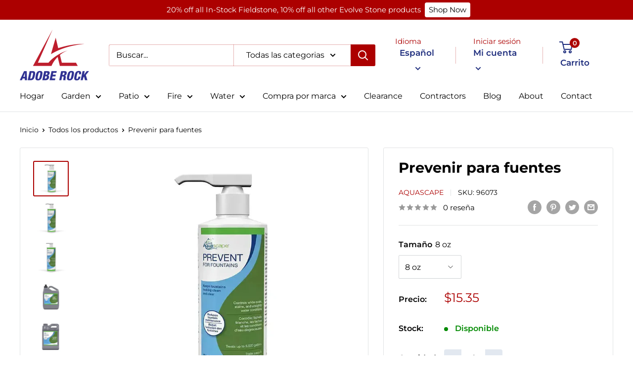

--- FILE ---
content_type: text/javascript
request_url: https://adoberock.com/cdn/shop/t/8/assets/custom.js?v=102476495355921946141681244499
body_size: -666
content:
//# sourceMappingURL=/cdn/shop/t/8/assets/custom.js.map?v=102476495355921946141681244499


--- FILE ---
content_type: text/javascript
request_url: https://adoberock.com/cdn/shop/t/8/assets/FabricShop.js?v=137219133433019489111681244499
body_size: 33687
content:
var FabricShop=function(t){var e={};function n(r){if(e[r])return e[r].exports;var o=e[r]={i:r,l:!1,exports:{}};return t[r].call(o.exports,o,o.exports,n),o.l=!0,o.exports}return n.m=t,n.c=e,n.d=function(t,e,r){n.o(t,e)||Object.defineProperty(t,e,{enumerable:!0,get:r})},n.r=function(t){"undefined"!=typeof Symbol&&Symbol.toStringTag&&Object.defineProperty(t,Symbol.toStringTag,{value:"Module"}),Object.defineProperty(t,"__esModule",{value:!0})},n.t=function(t,e){if(1&e&&(t=n(t)),8&e)return t;if(4&e&&"object"==typeof t&&t&&t.__esModule)return t;var r=Object.create(null);if(n.r(r),Object.defineProperty(r,"default",{enumerable:!0,value:t}),2&e&&"string"!=typeof t)for(var o in t)n.d(r,o,function(e){return t[e]}.bind(null,o));return r},n.n=function(t){var e=t&&t.__esModule?function(){return t.default}:function(){return t};return n.d(e,"a",e),e},n.o=function(t,e){return Object.prototype.hasOwnProperty.call(t,e)},n.p="",n(n.s=70)}([function(t,e,n){"use strict";n.d(e,"b",(function(){return o})),n.d(e,"a",(function(){return i})),n.d(e,"e",(function(){return a})),n.d(e,"c",(function(){return u})),n.d(e,"d",(function(){return c}));
/*! *****************************************************************************
Copyright (c) Microsoft Corporation. All rights reserved.
Licensed under the Apache License, Version 2.0 (the "License"); you may not use
this file except in compliance with the License. You may obtain a copy of the
License at http://www.apache.org/licenses/LICENSE-2.0

THIS CODE IS PROVIDED ON AN *AS IS* BASIS, WITHOUT WARRANTIES OR CONDITIONS OF ANY
KIND, EITHER EXPRESS OR IMPLIED, INCLUDING WITHOUT LIMITATION ANY IMPLIED
WARRANTIES OR CONDITIONS OF TITLE, FITNESS FOR A PARTICULAR PURPOSE,
MERCHANTABLITY OR NON-INFRINGEMENT.

See the Apache Version 2.0 License for specific language governing permissions
and limitations under the License.
***************************************************************************** */
var r=function(t,e){return(r=Object.setPrototypeOf||{__proto__:[]}instanceof Array&&function(t,e){t.__proto__=e}||function(t,e){for(var n in e)e.hasOwnProperty(n)&&(t[n]=e[n])})(t,e)};function o(t,e){function n(){this.constructor=t}r(t,e),t.prototype=null===e?Object.create(e):(n.prototype=e.prototype,new n)}var i=function(){return(i=Object.assign||function(t){for(var e,n=1,r=arguments.length;n<r;n++)for(var o in e=arguments[n])Object.prototype.hasOwnProperty.call(e,o)&&(t[o]=e[o]);return t}).apply(this,arguments)};function a(t){var e="function"==typeof Symbol&&Symbol.iterator,n=e&&t[e],r=0;if(n)return n.call(t);if(t&&"number"==typeof t.length)return{next:function(){return t&&r>=t.length&&(t=void 0),{value:t&&t[r++],done:!t}}};throw new TypeError(e?"Object is not iterable.":"Symbol.iterator is not defined.")}function u(t,e){var n="function"==typeof Symbol&&t[Symbol.iterator];if(!n)return t;var r,o,i=n.call(t),a=[];try{for(;(void 0===e||e-- >0)&&!(r=i.next()).done;)a.push(r.value)}catch(t){o={error:t}}finally{try{r&&!r.done&&(n=i.return)&&n.call(i)}finally{if(o)throw o.error}}return a}function c(){for(var t=[],e=0;e<arguments.length;e++)t=t.concat(u(arguments[e]));return t}},,function(t,e,n){"use strict";function r(t){switch(Object.prototype.toString.call(t)){case"[object Error]":case"[object Exception]":case"[object DOMException]":return!0;default:return v(t,Error)}}function o(t){return"[object ErrorEvent]"===Object.prototype.toString.call(t)}function i(t){return"[object DOMError]"===Object.prototype.toString.call(t)}function a(t){return"[object DOMException]"===Object.prototype.toString.call(t)}function u(t){return"[object String]"===Object.prototype.toString.call(t)}function c(t){return null===t||"object"!=typeof t&&"function"!=typeof t}function s(t){return"[object Object]"===Object.prototype.toString.call(t)}function l(t){return"undefined"!=typeof Event&&v(t,Event)}function f(t){return"undefined"!=typeof Element&&v(t,Element)}function p(t){return"[object RegExp]"===Object.prototype.toString.call(t)}function d(t){return Boolean(t&&t.then&&"function"==typeof t.then)}function h(t){return s(t)&&"nativeEvent"in t&&"preventDefault"in t&&"stopPropagation"in t}function v(t,e){try{return t instanceof e}catch(t){return!1}}n.d(e,"d",(function(){return r})),n.d(e,"e",(function(){return o})),n.d(e,"a",(function(){return i})),n.d(e,"b",(function(){return a})),n.d(e,"k",(function(){return u})),n.d(e,"i",(function(){return c})),n.d(e,"h",(function(){return s})),n.d(e,"f",(function(){return l})),n.d(e,"c",(function(){return f})),n.d(e,"j",(function(){return p})),n.d(e,"m",(function(){return d})),n.d(e,"l",(function(){return h})),n.d(e,"g",(function(){return v}))},function(t,e,n){(function(e){var n=function(t){return t&&t.Math==Math&&t};t.exports=n("object"==typeof globalThis&&globalThis)||n("object"==typeof window&&window)||n("object"==typeof self&&self)||n("object"==typeof e&&e)||Function("return this")()}).call(this,n(18))},function(t,e,n){"use strict";(function(t){n.d(e,"e",(function(){return i})),n.d(e,"i",(function(){return a})),n.d(e,"h",(function(){return u})),n.d(e,"d",(function(){return c})),n.d(e,"c",(function(){return s})),n.d(e,"b",(function(){return l})),n.d(e,"a",(function(){return f})),n.d(e,"f",(function(){return p})),n.d(e,"g",(function(){return h}));var r=n(17),o=(n(12),{});function i(){return Object(r.b)()?t:"undefined"!=typeof window?window:"undefined"!=typeof self?self:o}function a(){var t=i(),e=t.crypto||t.msCrypto;if(void 0!==e&&e.getRandomValues){var n=new Uint16Array(8);e.getRandomValues(n),n[3]=4095&n[3]|16384,n[4]=16383&n[4]|32768;var r=function(t){for(var e=t.toString(16);e.length<4;)e="0"+e;return e};return r(n[0])+r(n[1])+r(n[2])+r(n[3])+r(n[4])+r(n[5])+r(n[6])+r(n[7])}return"xxxxxxxxxxxx4xxxyxxxxxxxxxxxxxxx".replace(/[xy]/g,(function(t){var e=16*Math.random()|0;return("x"===t?e:3&e|8).toString(16)}))}function u(t){if(!t)return{};var e=t.match(/^(([^:/?#]+):)?(\/\/([^/?#]*))?([^?#]*)(\?([^#]*))?(#(.*))?$/);if(!e)return{};var n=e[6]||"",r=e[8]||"";return{host:e[4],path:e[5],protocol:e[2],relative:e[5]+n+r}}function c(t){if(t.message)return t.message;if(t.exception&&t.exception.values&&t.exception.values[0]){var e=t.exception.values[0];return e.type&&e.value?e.type+": "+e.value:e.type||e.value||t.event_id||"<unknown>"}return t.event_id||"<unknown>"}function s(t){var e=i();if(!("console"in e))return t();var n=e.console,r={};["debug","info","warn","error","log","assert"].forEach((function(t){t in e.console&&n[t].__sentry_original__&&(r[t]=n[t],n[t]=n[t].__sentry_original__)}));var o=t();return Object.keys(r).forEach((function(t){n[t]=r[t]})),o}function l(t,e,n){t.exception=t.exception||{},t.exception.values=t.exception.values||[],t.exception.values[0]=t.exception.values[0]||{},t.exception.values[0].value=t.exception.values[0].value||e||"",t.exception.values[0].type=t.exception.values[0].type||n||"Error"}function f(t,e){void 0===e&&(e={});try{t.exception.values[0].mechanism=t.exception.values[0].mechanism||{},Object.keys(e).forEach((function(n){t.exception.values[0].mechanism[n]=e[n]}))}catch(t){}}function p(){try{return document.location.href}catch(t){return""}}var d=6e4;function h(t,e){if(!e)return d;var n=parseInt(""+e,10);if(!isNaN(n))return 1e3*n;var r=Date.parse(""+e);return isNaN(r)?d:r-t}}).call(this,n(18))},function(t,e,n){"use strict";(function(t){n.d(e,"c",(function(){return s})),n.d(e,"f",(function(){return l})),n.d(e,"e",(function(){return d})),n.d(e,"d",(function(){return m})),n.d(e,"b",(function(){return y})),n.d(e,"a",(function(){return g}));var r=n(0),o=n(38),i=n(2),a=n(69),u=n(23),c=n(12);function s(t,e,n){if(e in t){var r=t[e],o=n(r);if("function"==typeof o)try{o.prototype=o.prototype||{},Object.defineProperties(o,{__sentry_original__:{enumerable:!1,value:r}})}catch(t){}t[e]=o}}function l(t){return Object.keys(t).map((function(e){return encodeURIComponent(e)+"="+encodeURIComponent(t[e])})).join("&")}function f(t){if(Object(i.d)(t)){var e=t,n={message:e.message,name:e.name,stack:e.stack};for(var r in e)Object.prototype.hasOwnProperty.call(e,r)&&(n[r]=e[r]);return n}if(Object(i.f)(t)){var a=t,u={};u.type=a.type;try{u.target=Object(i.c)(a.target)?Object(o.a)(a.target):Object.prototype.toString.call(a.target)}catch(t){u.target="<unknown>"}try{u.currentTarget=Object(i.c)(a.currentTarget)?Object(o.a)(a.currentTarget):Object.prototype.toString.call(a.currentTarget)}catch(t){u.currentTarget="<unknown>"}for(var r in"undefined"!=typeof CustomEvent&&Object(i.g)(t,CustomEvent)&&(u.detail=a.detail),a)Object.prototype.hasOwnProperty.call(a,r)&&(u[r]=a);return u}return t}function p(t){return function(t){return~-encodeURI(t).split(/%..|./).length}(JSON.stringify(t))}function d(t,e,n){void 0===e&&(e=3),void 0===n&&(n=102400);var r=m(t,e);return p(r)>n?d(t,e-1,n):r}function h(e,n){return"domain"===n&&e&&"object"==typeof e&&e._events?"[Domain]":"domainEmitter"===n?"[DomainEmitter]":void 0!==t&&e===t?"[Global]":"undefined"!=typeof window&&e===window?"[Window]":"undefined"!=typeof document&&e===document?"[Document]":Object(i.l)(e)?"[SyntheticEvent]":"number"==typeof e&&e!=e?"[NaN]":void 0===e?"[undefined]":"function"==typeof e?"[Function: "+Object(u.a)(e)+"]":e}function v(t,e,n,r){if(void 0===n&&(n=1/0),void 0===r&&(r=new a.a),0===n)return function(t){var e=Object.prototype.toString.call(t);if("string"==typeof t)return t;if("[object Object]"===e)return"[Object]";if("[object Array]"===e)return"[Array]";var n=h(t);return Object(i.i)(n)?n:e}(e);if(null!=e&&"function"==typeof e.toJSON)return e.toJSON();var o=h(e,t);if(Object(i.i)(o))return o;var u=f(e),c=Array.isArray(e)?[]:{};if(r.memoize(e))return"[Circular ~]";for(var s in u)Object.prototype.hasOwnProperty.call(u,s)&&(c[s]=v(s,u[s],n-1,r));return r.unmemoize(e),c}function m(t,e){try{return JSON.parse(JSON.stringify(t,(function(t,n){return v(t,n,e)})))}catch(t){return"**non-serializable**"}}function y(t,e){void 0===e&&(e=40);var n=Object.keys(f(t));if(n.sort(),!n.length)return"[object has no keys]";if(n[0].length>=e)return Object(c.d)(n[0],e);for(var r=n.length;r>0;r--){var o=n.slice(0,r).join(", ");if(!(o.length>e))return r===n.length?o:Object(c.d)(o,e)}return""}function g(t){var e,n;if(Object(i.h)(t)){var o=t,a={};try{for(var u=Object(r.e)(Object.keys(o)),c=u.next();!c.done;c=u.next()){var s=c.value;void 0!==o[s]&&(a[s]=g(o[s]))}}catch(t){e={error:t}}finally{try{c&&!c.done&&(n=u.return)&&n.call(u)}finally{if(e)throw e.error}}return a}return Array.isArray(t)?t.map(g):t}}).call(this,n(18))},function(t,e,n){var r=n(3),o=n(25).f,i=n(14),a=n(45),u=n(29),c=n(81),s=n(57);t.exports=function(t,e){var n,l,f,p,d,h=t.target,v=t.global,m=t.stat;if(n=v?r:m?r[h]||u(h,{}):(r[h]||{}).prototype)for(l in e){if(p=e[l],f=t.noTargetGet?(d=o(n,l))&&d.value:n[l],!s(v?l:h+(m?".":"#")+l,t.forced)&&void 0!==f){if(typeof p==typeof f)continue;c(p,f)}(t.sham||f&&f.sham)&&i(p,"sham",!0),a(n,l,p,t)}}},function(t,e){t.exports=function(t){try{return!!t()}catch(t){return!0}}},,function(t,e,n){var r=n(7);t.exports=!r((function(){return 7!=Object.defineProperty({},1,{get:function(){return 7}})[1]}))},function(t,e){t.exports=function(t){return"object"==typeof t?null!==t:"function"==typeof t}},function(t,e){var n={}.hasOwnProperty;t.exports=function(t,e){return n.call(t,e)}},function(t,e,n){"use strict";n.d(e,"d",(function(){return o})),n.d(e,"c",(function(){return i})),n.d(e,"b",(function(){return a})),n.d(e,"a",(function(){return u}));var r=n(2);function o(t,e){return void 0===e&&(e=0),"string"!=typeof t||0===e?t:t.length<=e?t:t.substr(0,e)+"..."}function i(t,e){var n=t,r=n.length;if(r<=150)return n;e>r&&(e=r);var o=Math.max(e-60,0);o<5&&(o=0);var i=Math.min(o+140,r);return i>r-5&&(i=r),i===r&&(o=Math.max(i-140,0)),n=n.slice(o,i),o>0&&(n="'{snip} "+n),i<r&&(n+=" {snip}"),n}function a(t,e){if(!Array.isArray(t))return"";for(var n=[],r=0;r<t.length;r++){var o=t[r];try{n.push(String(o))}catch(t){n.push("[value cannot be serialized]")}}return n.join(e)}function u(t,e){return!!Object(r.k)(t)&&(Object(r.j)(e)?e.test(t):"string"==typeof e&&-1!==t.indexOf(e))}},,function(t,e,n){var r=n(9),o=n(15),i=n(42);t.exports=r?function(t,e,n){return o.f(t,e,i(1,n))}:function(t,e,n){return t[e]=n,t}},function(t,e,n){var r=n(9),o=n(43),i=n(16),a=n(28),u=Object.defineProperty;e.f=r?u:function(t,e,n){if(i(t),e=a(e,!0),i(n),o)try{return u(t,e,n)}catch(t){}if("get"in n||"set"in n)throw TypeError("Accessors not supported");return"value"in n&&(t[e]=n.value),t}},function(t,e,n){var r=n(10);t.exports=function(t){if(!r(t))throw TypeError(String(t)+" is not an object");return t}},function(t,e,n){"use strict";(function(t,r){n.d(e,"b",(function(){return o})),n.d(e,"a",(function(){return i}));n(2),n(5);function o(){return"[object process]"===Object.prototype.toString.call(void 0!==t?t:0)}function i(t,e){return t.require(e)}}).call(this,n(74),n(40)(t))},function(t,e){var n;n=function(){return this}();try{n=n||new Function("return this")()}catch(t){"object"==typeof window&&(n=window)}t.exports=n},function(t,e){var n={}.toString;t.exports=function(t){return n.call(t).slice(8,-1)}},function(t,e){t.exports=function(t){if(null==t)throw TypeError("Can't call method on "+t);return t}},function(t,e){var n=Math.ceil,r=Math.floor;t.exports=function(t){return isNaN(t=+t)?0:(t>0?r:n)(t)}},function(t,e,n){"use strict";function r(t){return"0"===t.toString()?"0":(t<1&&(t=t.toString().substr(1)),t.toString().replace(".125"," …›").replace(".25"," ¼").replace(".375"," …œ").replace(".5"," ½").replace(".625"," …").replace(".75"," ¾").replace(".875"," …ž"))}Object.defineProperty(e,"__esModule",{value:!0}),e.roundToNearestUOM=function(t,e){return parseInt((Math.round(parseFloat(t)*e)/e*e).toFixed(2),10)},e.magicDisable=function(t){t.disabled=!0},e.magicEnable=function(t){t.disabled=!1},e.disable=function(t){document.querySelectorAll(t).forEach((function(t){t.disabled=!0}))},e.enable=function(t){document.querySelectorAll(t).forEach((function(t){t.disabled=!1}))},e.toFraction=r,e.generateLineItemPropertyFromQuantity=function(t,e){var n=window.fqa.product[e],o=n?n.multiplier:1,i=r(t/o),a="";t<o?a+=i+n.strings.separator_less_then_one+n.strings.unit_singular:parseInt(t,10)===parseInt(o,10)?a+=i+n.strings.separator_more_then_one+n.strings.unit_singular:t>o?a+=i+n.strings.separator_more_then_one+n.strings.unit_plural:console.error("Error: quantity is invalid",t);return a}},function(t,e,n){"use strict";n.d(e,"a",(function(){return o}));var r="<anonymous>";function o(t){try{return t&&"function"==typeof t&&t.name||r}catch(t){return r}}},function(t,e){t.exports=function(t){return t&&t.__esModule?t:{default:t}}},function(t,e,n){var r=n(9),o=n(41),i=n(42),a=n(26),u=n(28),c=n(11),s=n(43),l=Object.getOwnPropertyDescriptor;e.f=r?l:function(t,e){if(t=a(t),e=u(e,!0),s)try{return l(t,e)}catch(t){}if(c(t,e))return i(!o.f.call(t,e),t[e])}},function(t,e,n){var r=n(27),o=n(20);t.exports=function(t){return r(o(t))}},function(t,e,n){var r=n(7),o=n(19),i="".split;t.exports=r((function(){return!Object("z").propertyIsEnumerable(0)}))?function(t){return"String"==o(t)?i.call(t,""):Object(t)}:Object},function(t,e,n){var r=n(10);t.exports=function(t,e){if(!r(t))return t;var n,o;if(e&&"function"==typeof(n=t.toString)&&!r(o=n.call(t)))return o;if("function"==typeof(n=t.valueOf)&&!r(o=n.call(t)))return o;if(!e&&"function"==typeof(n=t.toString)&&!r(o=n.call(t)))return o;throw TypeError("Can't convert object to primitive value")}},function(t,e,n){var r=n(3),o=n(14);t.exports=function(t,e){try{o(r,t,e)}catch(n){r[t]=e}return e}},function(t,e){t.exports={}},function(t,e,n){var r=n(3);t.exports=r},function(t,e){t.exports=["constructor","hasOwnProperty","isPrototypeOf","propertyIsEnumerable","toLocaleString","toString","valueOf"]},function(t,e,n){var r=n(20),o="["+n(34)+"]",i=RegExp("^"+o+o+"*"),a=RegExp(o+o+"*$"),u=function(t){return function(e){var n=String(r(e));return 1&t&&(n=n.replace(i,"")),2&t&&(n=n.replace(a,"")),n}};t.exports={start:u(1),end:u(2),trim:u(3)}},function(t,e){t.exports="\t\n\v\f\r   áš€ €€ € €‚ €ƒ €„ €… €† €‡ €ˆ €‰ €Š €¯ Ÿã€€\u2028\u2029\ufeff"},function(t,e,n){"use strict";Object.defineProperty(e,"__esModule",{value:!0}),e.default=void 0;var r=n(22),o=window.themeName,i=["Debut"].includes(o),a=function(t){return{step:parseInt(t.dataset.fsaStep,10),minimum:parseInt(t.dataset.fsaMin,10),multiplier:parseInt(t.dataset.fsaMultiplier,10),currentQuantity:parseInt(t.dataset.fsaCurrentQuantity,10),shopifyMaximumQuantity:parseInt(t.dataset.fsaShopifyMax,10),key:t.dataset.fsaCartItemKey,variantId:t.dataset.fsaCartVariantId,maximum:parseInt(t.dataset.fsaMax,10),cartQuantity:parseInt(t.dataset.fsaCartQuantity,10),productType:t.dataset.fsaProductType,isFractional:JSON.parse(t.dataset.fsaIsFractional)}},u=function(t){return{minusButton:t.querySelector("[data-fsa-minus-cart]"),plusButton:t.querySelector("[data-fsa-plus-cart]")}},c=function(t){return{visibleInput:t.querySelector("[data-fsa-input-cart]"),hiddenQuantity:t.querySelector("[data-fsa-hidden-quantity-cart]")}},s=function(t,e){var n=e.key,r=e.currentQuantity,i=a(t).multiplier,u=c(t),s=u.visibleInput,l=u.hiddenQuantity,f=r/i;null!=n&&(t.dataset.fsaCartItemKey=n),null!=r&&(t.dataset.fsaCurrentQuantity=r,t.dataset.fsaCartQuantity=r,("Impulse"!==o||window.location.pathname.includes("/cart"))&&(s.value=r%i==0&&r>0&&i>1?f.toFixed(1):f),null!=l&&(l.value=r))},l=function(t,e){var n=a(t).key;i?document.querySelectorAll('[data-fsa-cart-item-key="'.concat(n,'"]')).forEach((function(t){s(t,{key:n,currentQuantity:e})})):s(t,{key:n,currentQuantity:e})},f=function(t,e){var n=a(t),o=n.key,c=n.shopifyMaximumQuantity,l=u(t),f=l.plusButton,p=l.minusButton,d=o,h=e.key,v=parseInt(e.quantity,10);i?document.querySelectorAll('[data-fsa-cart-item-key="'.concat(d,'"]')).forEach((function(t){s(t,{key:h,currentQuantity:v})})):s(t,{key:h,currentQuantity:v});(0,r.magicEnable)(p),v>=c?(0,r.magicDisable)(f):(0,r.magicEnable)(f)},p={updateAfterLocalStorageChange:function(t){t.items.forEach((function(t){var e=document.querySelectorAll('[data-fsa-cart-variant-id="'.concat(t.variant_id,'"]'));e&&e.forEach((function(e){f(e,t)}))}))},updateContainerWithItem:f,getMinusPlusElementsFrom:u,getInputElementsFrom:c,getDataFrom:a,containerVariantIdSelector:function(t){return'[data-fsa-product-variant-id="'.concat(t,'"]')},minusButtonSelector:"[data-fsa-minus-cart]",visibleInputSelector:"[data-fsa-input-cart]",plusButtonSelector:"[data-fsa-plus-cart]",hiddenQuantitySelector:"[data-fsa-hidden-quantity-cart]",minus:function(t){var e=a(t),n=e.step,o=e.minimum,i=e.currentQuantity,c=e.shopifyMaximumQuantity,s=u(t),f=s.minusButton,p=s.plusButton,d=i-n;d<o&&(d=0),d%n!=0&&(d-=d%n),l(t,d),0===parseInt(d,10)&&(0,r.magicDisable)(f),d<c&&p.disabled&&(0,r.magicEnable)(p)},plus:function(t){var e=a(t),n=e.step,o=e.minimum,i=e.currentQuantity,c=e.shopifyMaximumQuantity,s=u(t),f=s.minusButton,p=s.plusButton,d=i+n;d<o&&(d=o),d>c&&(d=c),d%n!=0&&(d-=d%n),l(t,d),f.disabled&&(0,r.magicEnable)(f),d>=c&&!p.disabled&&(0,r.magicDisable)(p)},type:function(t){var e=a(t),n=e.minimum,o=e.multiplier,i=e.currentQuantity,u=e.shopifyMaximumQuantity,c=function(t){return{minusButton:t.querySelector("[data-fsa-minus-cart]"),visibleInput:t.querySelector("[data-fsa-input-cart]"),plusButton:t.querySelector("[data-fsa-plus-cart]"),hiddenQuantity:t.querySelector("[data-fsa-hidden-quantity-cart]")}}(t),s=c.visibleInput,f=c.minusButton,p=c.plusButton,d=i,h=(0,r.roundToNearestUOM)(s.value,o);Number.isNaN(h)?l(t,d=i):((d=h)>u&&(d=u),d<=0&&(d=0),d>0&&d<n&&(d=n),l(t,d),d>0&&f.disabled&&(0,r.magicEnable)(f),0===parseInt(d,10)&&(0,r.magicDisable)(f),d<u?(0,r.magicEnable)(p):(0,r.magicDisable)(p))}};e.default=p},function(t,e,n){"use strict";Object.defineProperty(e,"__esModule",{value:!0}),e.default=void 0;var r=n(22),o=n(37),i=function(t){return'[data-fsa-product-variant-id="'.concat(t,'"]')},a=function(t){return{variantId:parseInt(t.dataset.fsaProductVariantId,10),step:parseInt(t.dataset.fsaStep,10),currentQuantity:parseInt(t.dataset.fsaCurrentQuantity,10),minimum:parseInt(t.dataset.fsaMin,10),maximum:parseInt(t.dataset.fsaMax,10),multiplier:parseInt(t.dataset.fsaMultiplier,10),shopifyMaximumQuantity:parseInt(t.dataset.fsaShopifyMax,10),cartQuantity:parseInt(t.dataset.fsaCartQuantity,10),itemKey:t.dataset.fsaProductCartItemKey,variantInventories:t.dataset.fsaVariantInventories,productType:t.dataset.fsaProductType,isFractional:JSON.parse(t.dataset.fsaIsFractional)}},u=function(t){return{minusButton:t.querySelector("[data-fsa-minus]"),plusButton:t.querySelector("[data-fsa-plus]")}},c=function(t){return{visibleInput:t.querySelector("[data-fsa-input]"),hiddenQuantity:t.querySelector("[data-fsa-hidden-quantity]"),hiddenLIP:t.querySelector("[data-fsa-hidden-line-item-props]")}},s=function(t,e){var n=a(t),i=n.multiplier,s=n.variantInventories,l=n.productType,f=n.isFractional,p=c(t),d=p.visibleInput,h=p.hiddenQuantity,v=p.hiddenLIP,m=u(t),y=m.plusButton,g=m.minusButton;if(s.includes(",")){var b=(0,o.getLocalStorageCart)().items,_=void 0===b?[]:b,E=s.split(",").find((function(t){return t.includes(e)})).replace("".concat(e,":"),""),O=_.find((function(t){return t.variant_id===parseInt(e,10)})),S=E-(O?O.quantity:0),j=window.fqa.product[l]?window.fqa.product[l].minimum:1,x=Math.min(i,S);d.value=parseFloat(x/i),f&&"1"===d.value.toString()&&(d.value="1.0"),f||"1.0"!==d.value.toString()||(d.value="1"),h.value=x,t.dataset.fsaCurrentQuantity=x,t.dataset.fsaMin=Math.min(j,S),t.dataset.fsaMax=S,j===x||x-1<=0?(0,r.magicDisable)(g):(0,r.magicEnable)(g),x+1>S?(0,r.magicDisable)(y):(0,r.magicEnable)(y),v&&(O&&O.properties&&O.properties["Qty"]?(O.properties["Qty"],v&&(v.value=O.properties["Qty"])):v&&(v.value=(0,r.generateLineItemPropertyFromQuantity)(h.value,l))),O?(t.dataset.fsaProductCartItemKey=O.key,t.dataset.fsaCartQuantity=O.quantity):(t.dataset.fsaProductCartItemKey="",t.dataset.fsaCartQuantity=0),t.dataset.fsaShopifyMax=E,t.dataset.fsaProductVariantId=e}},l=function(t,e){var n=e.key,o=e.currentQuantity,i=e.cartQuantity,u=e.inputMaximum,s=e.hiddenLineItemProperty,l=a(t),f=l.multiplier,p=l.productType,d=c(t),h=d.visibleInput,v=d.hiddenQuantity,m=d.hiddenLIP,y=o/f;null!=n&&(t.dataset.fsaProductCartItemKey=n),null!=o&&(t.dataset.fsaCurrentQuantity=o,h.value=o%f==0&&o>0&&f>1?y.toFixed(1):y,v.value=o),null!=i&&(t.dataset.fsaCartQuantity=i),null!=u&&(t.dataset.fsaMax=u),i>=1||i||s?s&&m&&(m.value=s):m&&(m.value=(0,r.generateLineItemPropertyFromQuantity)(o,p))},f=function(t,e){var n,o=a(t),i=o.step,c=o.multiplier,s=o.shopifyMaximumQuantity,f=u(t),p=f.plusButton,d=f.minusButton,h=parseInt(e.quantity,10),v=s-h;n=v>=c?c:v;var m=null;e.properties&&e.properties["Qty"]&&(m=e.properties["Qty"]),l(t,{key:e.key,cartQuantity:h,currentQuantity:n,inputMaximum:v,hiddenLineItemProperty:m}),n<=i?(0,r.magicDisable)(d):(0,r.magicEnable)(d),n>=v?(0,r.magicDisable)(p):(0,r.magicEnable)(p)},p={addToCartFormSelector:"form[action='/cart/add']",updateAfterAddToCart:function(t){var e=document.querySelectorAll('[data-fsa-product-variant-id="'.concat(t.variant_id,'"]'));e&&e.forEach((function(e){f(e,t)}))},addToCartSelector:"[data-fsa-add-to-cart]",getDataFrom:a,updateRemoved:function(t){var e=document.querySelectorAll('[data-fsa-product-cart-item-key="'.concat(t,'"]'));e&&e.forEach((function(t){t.dataset.fsaProductCartItemKey="",t.dataset.fsaCartQuantity=0}))},getInputElementsFrom:c,getAllProductContainersByVariantId:function(t){var e=i(t);return document.querySelectorAll(e)},containerVariantIdSelector:i,minusButtonSelector:"[data-fsa-minus]",visibleInputSelector:"[data-fsa-input]",plusButtonSelector:"[data-fsa-plus]",hiddenQuantitySelector:"[data-fsa-hidden-quantity]",hiddenLineItemPropSelector:"[data-fsa-hidden-line-item-props]",minus:function(t){var e=a(t),n=e.step,o=e.currentQuantity,i=e.minimum,c=e.maximum,s=e.cartQuantity,f=u(t),p=f.minusButton,d=f.plusButton,h=o-n,v=o,m=s>=1;h<=i&&(h=i,n>i&&0===h&&(h=1)),0===o&&(h=0),h%n!=0&&n<=i&&(h-=h%n),l(t,{currentQuantity:h,cartQuantity:s}),v<=c&&(0,r.magicEnable)(d),0===o&&m&&(0,r.magicDisable)(d),m&&h<=i&&(0,r.magicDisable)(p),!m&&h<=i&&(0,r.magicDisable)(p)},plus:function(t){var e=a(t),n=e.step,o=e.currentQuantity,i=e.minimum,c=e.maximum,s=e.cartQuantity,f=e.shopifyMaximumQuantity,p=u(t),d=p.minusButton,h=p.plusButton,v=o,m=f-s,y=s>=1,g=o+n;g>=m&&(g=c),g%n!=0&&(g-=g%n),l(t,{currentQuantity:g,cartQuantity:s}),y&&(v<=n&&!d.disabled?(0,r.magicDisable)(d):(0,r.magicEnable)(d)),y||(v<i&&v!==i&&v!==n&&!d.disabled?(0,r.magicDisable)(d):(0,r.magicEnable)(d)),g>=m&&(0,r.magicDisable)(h)},type:function(t){var e=a(t),n=e.step,o=e.currentQuantity,i=e.minimum,u=e.maximum,c=e.multiplier,s=e.cartQuantity,f=function(t){return{minusButton:t.querySelector("[data-fsa-minus]"),visibleInput:t.querySelector("[data-fsa-input]"),plusButton:t.querySelector("[data-fsa-plus]"),hiddenQuantity:t.querySelector("[data-fsa-hidden-quantity]"),hiddenLIP:t.querySelector("[data-fsa-hidden-line-item-props]")}}(t),p=f.visibleInput,d=f.minusButton,h=f.plusButton,v=0!==s,m=(0,r.roundToNearestUOM)(p.value,c),y=o;Number.isNaN(m)?y=o:(y=m,v&&y<n&&(y=n),!v&&y<i&&(y=i),y>=u&&(y=u),y>i&&(0,r.magicEnable)(d),y<u&&(0,r.magicEnable)(h),y<=i&&(0,r.magicDisable)(d),y>=u&&(0,r.magicDisable)(h)),l(t,{currentQuantity:y,cartQuantity:s})},updateAfterLocalStorageChange:function(t){t.items.forEach((function(t){var e=document.querySelectorAll('[data-fsa-product-variant-id="'.concat(t.variant_id,'"]'));e&&e.forEach((function(e){f(e,t)}))}))},changeProductVariant:function(t){var e=t.detail.variant;if(e&&e.id){var n=document.querySelector('[data-fsa-variant-inventories*="'.concat(e.id,'"]'));s(n,e.id)}},setContainerVariant:s,updateContainerWithItem:f};e.default=p},function(t,e,n){"use strict";Object.defineProperty(e,"__esModule",{value:!0}),e.localStorageIsAvailable=function(){var t;try{t=window.localStorage;var e="__storage_test__";return t.setItem(e,e),t.removeItem(e),!0}catch(e){return e instanceof DOMException&&(22===e.code||1014===e.code||"QuotaExceededError"===e.name||"NS_ERROR_DOM_QUOTA_REACHED"===e.name)&&t&&0!==t.length}},e.updateCartLocalStorage=o,e.getLocalStorageCart=i,e.updateLocalStorageIfNewOrChanged=function(){if(window._fsaLocalStorageIsAvailable){var t=i(),e=r;JSON.stringify(t)!==JSON.stringify(e)&&o(r)}},e.addItemToLocalStorageCart=function(t){var e=i(),n=Math.max(0,e.items.findIndex((function(e){return e.variant_id===t.variant_id})));e.items[n]=t,o(e)};var r=window.cartJson;function o(t){window._fsaLocalStorageIsAvailable&&window.localStorage.setItem("cart",JSON.stringify(t))}function i(){if(window._fsaLocalStorageIsAvailable){var t=window.localStorage.getItem("cart");return"undefined"!==t?JSON.parse(t):null}return null}},function(t,e,n){"use strict";n.d(e,"a",(function(){return o}));var r=n(2);function o(t){try{for(var e=t,n=[],r=0,o=0,a=" > ".length,u=void 0;e&&r++<5&&!("html"===(u=i(e))||r>1&&o+n.length*a+u.length>=80);)n.push(u),o+=u.length,e=e.parentNode;return n.reverse().join(" > ")}catch(t){return"<unknown>"}}function i(t){var e,n,o,i,a,u=t,c=[];if(!u||!u.tagName)return"";if(c.push(u.tagName.toLowerCase()),u.id&&c.push("#"+u.id),(e=u.className)&&Object(r.k)(e))for(n=e.split(/\s+/),a=0;a<n.length;a++)c.push("."+n[a]);var s=["type","name","title","alt"];for(a=0;a<s.length;a++)o=s[a],(i=u.getAttribute(o))&&c.push("["+o+'="'+i+'"]');return c.join("")}},function(t,e,n){var r=n(73);function o(){if("function"!=typeof WeakMap)return null;var t=new WeakMap;return o=function(){return t},t}t.exports=function(t){if(t&&t.__esModule)return t;if(null===t||"object"!==r(t)&&"function"!=typeof t)return{default:t};var e=o();if(e&&e.has(t))return e.get(t);var n={},i=Object.defineProperty&&Object.getOwnPropertyDescriptor;for(var a in t)if(Object.prototype.hasOwnProperty.call(t,a)){var u=i?Object.getOwnPropertyDescriptor(t,a):null;u&&(u.get||u.set)?Object.defineProperty(n,a,u):n[a]=t[a]}return n.default=t,e&&e.set(t,n),n}},function(t,e){t.exports=function(t){if(!t.webpackPolyfill){var e=Object.create(t);e.children||(e.children=[]),Object.defineProperty(e,"loaded",{enumerable:!0,get:function(){return e.l}}),Object.defineProperty(e,"id",{enumerable:!0,get:function(){return e.i}}),Object.defineProperty(e,"exports",{enumerable:!0}),e.webpackPolyfill=1}return e}},function(t,e,n){"use strict";var r={}.propertyIsEnumerable,o=Object.getOwnPropertyDescriptor,i=o&&!r.call({1:2},1);e.f=i?function(t){var e=o(this,t);return!!e&&e.enumerable}:r},function(t,e){t.exports=function(t,e){return{enumerable:!(1&t),configurable:!(2&t),writable:!(4&t),value:e}}},function(t,e,n){var r=n(9),o=n(7),i=n(44);t.exports=!r&&!o((function(){return 7!=Object.defineProperty(i("div"),"a",{get:function(){return 7}}).a}))},function(t,e,n){var r=n(3),o=n(10),i=r.document,a=o(i)&&o(i.createElement);t.exports=function(t){return a?i.createElement(t):{}}},function(t,e,n){var r=n(3),o=n(14),i=n(11),a=n(29),u=n(46),c=n(78),s=c.get,l=c.enforce,f=String(String).split("String");(t.exports=function(t,e,n,u){var c=!!u&&!!u.unsafe,s=!!u&&!!u.enumerable,p=!!u&&!!u.noTargetGet;"function"==typeof n&&("string"!=typeof e||i(n,"name")||o(n,"name",e),l(n).source=f.join("string"==typeof e?e:"")),t!==r?(c?!p&&t[e]&&(s=!0):delete t[e],s?t[e]=n:o(t,e,n)):s?t[e]=n:a(e,n)})(Function.prototype,"toString",(function(){return"function"==typeof this&&s(this).source||u(this)}))},function(t,e,n){var r=n(47),o=Function.toString;"function"!=typeof r.inspectSource&&(r.inspectSource=function(t){return o.call(t)}),t.exports=r.inspectSource},function(t,e,n){var r=n(3),o=n(29),i=r["__core-js_shared__"]||o("__core-js_shared__",{});t.exports=i},function(t,e,n){var r=n(49),o=n(50),i=r("keys");t.exports=function(t){return i[t]||(i[t]=o(t))}},function(t,e,n){var r=n(80),o=n(47);(t.exports=function(t,e){return o[t]||(o[t]=void 0!==e?e:{})})("versions",[]).push({version:"3.6.4",mode:r?"pure":"global",copyright:" © 2020 Denis Pushkarev (zloirock.ru)"})},function(t,e){var n=0,r=Math.random();t.exports=function(t){return"Symbol("+String(void 0===t?"":t)+")_"+(++n+r).toString(36)}},function(t,e,n){var r=n(31),o=n(3),i=function(t){return"function"==typeof t?t:void 0};t.exports=function(t,e){return arguments.length<2?i(r[t])||i(o[t]):r[t]&&r[t][e]||o[t]&&o[t][e]}},function(t,e,n){var r=n(53),o=n(32).concat("length","prototype");e.f=Object.getOwnPropertyNames||function(t){return r(t,o)}},function(t,e,n){var r=n(11),o=n(26),i=n(54).indexOf,a=n(30);t.exports=function(t,e){var n,u=o(t),c=0,s=[];for(n in u)!r(a,n)&&r(u,n)&&s.push(n);for(;e.length>c;)r(u,n=e[c++])&&(~i(s,n)||s.push(n));return s}},function(t,e,n){var r=n(26),o=n(55),i=n(83),a=function(t){return function(e,n,a){var u,c=r(e),s=o(c.length),l=i(a,s);if(t&&n!=n){for(;s>l;)if((u=c[l++])!=u)return!0}else for(;s>l;l++)if((t||l in c)&&c[l]===n)return t||l||0;return!t&&-1}};t.exports={includes:a(!0),indexOf:a(!1)}},function(t,e,n){var r=n(21),o=Math.min;t.exports=function(t){return t>0?o(r(t),9007199254740991):0}},function(t,e){e.f=Object.getOwnPropertySymbols},function(t,e,n){var r=n(7),o=/#|\.prototype\./,i=function(t,e){var n=u[a(t)];return n==s||n!=c&&("function"==typeof e?r(e):!!e)},a=i.normalize=function(t){return String(t).replace(o,".").toLowerCase()},u=i.data={},c=i.NATIVE="N",s=i.POLYFILL="P";t.exports=i},function(t,e,n){var r=n(3),o=n(49),i=n(11),a=n(50),u=n(59),c=n(85),s=o("wks"),l=r.Symbol,f=c?l:l&&l.withoutSetter||a;t.exports=function(t){return i(s,t)||(u&&i(l,t)?s[t]=l[t]:s[t]=f("Symbol."+t)),s[t]}},function(t,e,n){var r=n(7);t.exports=!!Object.getOwnPropertySymbols&&!r((function(){return!String(Symbol())}))},function(t,e,n){var r,o=n(16),i=n(86),a=n(32),u=n(30),c=n(87),s=n(44),l=n(48),f=l("IE_PROTO"),p=function(){},d=function(t){return"<script>"+t+"<\/script>"},h=function(){try{r=document.domain&&new ActiveXObject("htmlfile")}catch(t){}var t,e;h=r?function(t){t.write(d("")),t.close();var e=t.parentWindow.Object;return t=null,e}(r):((e=s("iframe")).style.display="none",c.appendChild(e),e.src=String("javascript:"),(t=e.contentWindow.document).open(),t.write(d("document.F=Object")),t.close(),t.F);for(var n=a.length;n--;)delete h.prototype[a[n]];return h()};u[f]=!0,t.exports=Object.create||function(t,e){var n;return null!==t?(p.prototype=o(t),n=new p,p.prototype=null,n[f]=t):n=h(),void 0===e?n:i(n,e)}},function(t,e,n){var r=n(53),o=n(32);t.exports=Object.keys||function(t){return r(t,o)}},function(t,e,n){var r=n(9),o=n(7),i=n(11),a=Object.defineProperty,u={},c=function(t){throw t};t.exports=function(t,e){if(i(u,t))return u[t];e||(e={});var n=[][t],s=!!i(e,"ACCESSORS")&&e.ACCESSORS,l=i(e,0)?e[0]:c,f=i(e,1)?e[1]:void 0;return u[t]=!!n&&!o((function(){if(s&&!r)return!0;var t={length:-1};s?a(t,1,{enumerable:!0,get:c}):t[1]=1,n.call(t,l,f)}))}},function(t,e,n){var r=n(89);t.exports=function(t,e,n){if(r(t),void 0===e)return t;switch(n){case 0:return function(){return t.call(e)};case 1:return function(n){return t.call(e,n)};case 2:return function(n,r){return t.call(e,n,r)};case 3:return function(n,r,o){return t.call(e,n,r,o)}}return function(){return t.apply(e,arguments)}}},function(t,e,n){"use strict";var r=n(93).forEach,o=n(96),i=n(62),a=o("forEach"),u=i("forEach");t.exports=a&&u?[].forEach:function(t){return r(this,t,arguments.length>1?arguments[1]:void 0)}},function(t,e,n){var r=n(20);t.exports=function(t){return Object(r(t))}},function(t,e,n){var r=n(10),o=Math.floor;t.exports=function(t){return!r(t)&&isFinite(t)&&o(t)===t}},function(t,e,n){var r=n(19);t.exports=function(t){if("number"!=typeof t&&"Number"!=r(t))throw TypeError("Incorrect invocation");return+t}},function(t,e,n){"use strict";var r=n(24),o=n(39);Object.defineProperty(e,"__esModule",{value:!0}),e.default=void 0;var i=o(n(127)),a=r(n(35)),u=r(n(36)),c=n(22),s=n(37),l="".concat("button[name=update], input[name=update]",", ").concat("button[name=checkout], input[name=checkout]"),f=window,p=f.fqa,d=f.themeName,h=[],v=function(){window.location.reload()},m=function(){document.location.href="/checkout"},y=function(t,e){if(h.length){document.dispatchEvent(new CustomEvent("onAjaxStart"));var n=h.shift();void 0!==n.note?function(t){var e=t.note,n=t.nextLocation,r=t.callback;i.updateNote(e).then((function(t){r(t,n)}))}(n):function(t){var e=t.key,n=t.quantity,r=t.properties,o=t.nextLocation,a=t.callback;i.updateItem(e,{quantity:n,properties:r}).then((function(t){t.items,a(t,o)})).catch((function(t){window.location.reload()}))}(n)}else document.dispatchEvent(new CustomEvent("onAjaxEnd")),t&&(0,s.updateCartLocalStorage)(t),"checkout"===e&&m(),"reload"===e&&v(),"silent"===e&&document.dispatchEvent(new CustomEvent("onAjaxEnd"))},g=function(t,e,n){var r=t.key,o=t.quantity,i=t.properties;h.push({key:r,quantity:o,properties:i,nextLocation:e,callback:n})},b=function(t){return t.querySelectorAll('input[name="updates[]"]')},_=function(t){return void 0!==t.note?t.note.value:""},E=function(t,e,n){var r=!1,o=(0,s.getLocalStorageCart)(),i=o.items;if(t.length!==i.length)return window.confirm('This cart is out of date with your most recent changes. Click "Ok" to reload the page.')&&v(),"cancel";var u={};return i.forEach((function(t,e){u[t.variant_id]&&0!==e?console.error("We have a duplicate"):u[t.variant_id]=t})),t.forEach((function(t,e){var o=i[e];if(p.product[o.product_type]){var u=function(t,e){var n=t.parentElement,r=parseInt(t.value,10),o=a.default.getDataFrom(n),i=o.productType,u=o.shopifyMaximumQuantity;r>=u&&(r=u);var s=parseInt(e.quantity,10),l=e.properties,f=(0,c.generateLineItemPropertyFromQuantity)(r,i);return s!==r||l["Qty"]!==f?(l["Qty"]=f,{key:e.key,quantity:r,properties:l}):null}(t,o);u&&(r=!0,g(u,n,y))}else{var s=function(t,e){var n=parseInt(t.value,10);return parseInt(e.quantity,10)!==n&&{key:e.key,quantity:n}}(t,o);s&&(r=!0,g(s,n,y))}})),e!==o.note&&(r=!0,function(t,e,n){h.push({note:t,nextLocation:e,callback:n})}(e,n,y)),r},O=function(t,e){var n=!1;return t.forEach((function(t){var r=function(t){if(p.product[t.product_type]){var e=parseInt(t.quantity,10),n=t.properties,r=(0,c.generateLineItemPropertyFromQuantity)(e,t.product_type);if(n["Qty"]!==r)return n["Qty"]=r,{key:t.key,quantity:e,properties:n}}return null}(t);r&&(n=!0,g(r,e,y))})),n},S={updateSelectors:"button[name=update], input[name=update]",checkoutSelectors:"button[name=checkout], input[name=checkout]",buttonSelectors:l,removeItemSelector:"[data-fsa-remove-key]",formSelector:"form[action='/cart']",update:function(t){var e=b(t.target.closest("form[action='/cart']")),n=_(t.target.closest("form[action='/cart']"));E(e,n,"reload")?y():v()},checkout:function(t){var e=b(t.target.form),n=_(t.target.form),r=E(e,n,"checkout");r?y():m()},disableButtons:function(){(0,c.disable)(l)},enableButtons:function(){(0,c.enable)(l)},enableUpdateAndCheckoutButtons:function(){document.querySelectorAll("".concat(l)).forEach((function(t){t.disabled,t.disabled=!1}))},checkoutFromAnyPage:function(){var t=(0,s.getLocalStorageCart)().items;O(t,"checkout")?y():m()},remove:function(t){var e=t.target.dataset.fsaRemoveKey;i.removeItem(e).then((function(t){(0,s.updateCartLocalStorage)(t),"Warehouse"===d&&(document.dispatchEvent(new CustomEvent("theme:loading:end")),document.documentElement.dispatchEvent(new CustomEvent("cart:refresh",{bubbles:!0}))),u.default.updateRemoved(e),u.default.updateAfterLocalStorageChange(t),"page"===window.theme.cartType&&(document.location.href="/cart")})).catch((function(t){console.error(t),"Warehouse"===d&&document.documentElement.dispatchEvent(new CustomEvent("cart:refresh",{bubbles:!0}))}))},addToCart:function(t){(0,c.magicDisable)(t.target.closest("button".concat(u.default.addToCartSelector)));var e=t.target.closest("form"),n=e.querySelectorAll('[name^="properties"]'),r={};n.forEach((function(t){r[t.name.replace("properties","").replace("[","").replace("]","")]=t.value}));var o=e.querySelector("[data-fsa-container-product]"),a=u.default.getDataFrom(o),l=a.variantId,f=a.itemKey,p=a.cartQuantity,h=a.currentQuantity,v=a.productType,m=a.isFractional,y=h+p;p>=1?(m&&(r["Qty"]=(0,c.generateLineItemPropertyFromQuantity)(y,v)),i.updateItem(f,{quantity:y,properties:r}).then((function(t){(0,s.updateCartLocalStorage)(t),"Warehouse"===d?("page"===window.theme.cartType&&(document.location.href="/cart"),document.documentElement.dispatchEvent(new CustomEvent("product:added",{bubbles:!0,detail:{quantity:y}})),u.default.updateAfterLocalStorageChange(t)):document.location.href="/cart"}))):i.addItem(l,{quantity:y,properties:r}).then((function(t){"Warehouse"===d?("page"===window.theme.cartType&&(document.location.href="/cart"),(0,s.addItemToLocalStorageCart)(t),document.documentElement.dispatchEvent(new CustomEvent("product:added",{bubbles:!0,detail:{quantity:y}})),u.default.updateAfterAddToCart(t)):document.location.href="/cart"})),(0,c.magicEnable)(t.target.closest("button".concat(u.default.addToCartSelector)))},updateQuantity:function(t){var e=t.target.parentNode;"Warehouse"===d&&document.dispatchEvent(new CustomEvent("theme:loading:start"));var n=a.default.getMinusPlusElementsFrom(e),r=n.plusButton,o=n.minusButton;(0,c.magicDisable)(o),(0,c.magicDisable)(r);var l,f=a.default.getDataFrom(e),p=f.key,h=f.variantId,v=f.isFractional,m=f.productType,y=f.currentQuantity,g=f.multiplier,b=f.minimum,_=f.shopifyMaximumQuantity,E=f.step,O=a.default.getInputElementsFrom(e).visibleInput;t.target.matches(a.default.minusButtonSelector)&&(l=y-E)<b&&(l=0),t.target.matches(a.default.plusButtonSelector)&&(l=y+E),t.target.matches(a.default.visibleInputSelector)&&(l=(0,c.roundToNearestUOM)(O.value,g)),Number.isNaN(l)&&(l=y),l>_&&(l=_);var S=(0,s.getLocalStorageCart)(),j=(S?S.items.find((function(t){return t.key===p})):{properties:{}}).properties;if(v){var x=(0,c.generateLineItemPropertyFromQuantity)(l,m);j["Qty"]=x}i.updateItem(p,{quantity:l,properties:j}).then((function(t){if((0,s.updateCartLocalStorage)(t),a.default.updateAfterLocalStorageChange(t),"Flex"===d&&(void 0!==window.Shopify.theme.jsAjaxCart&&window.Shopify.theme.jsAjaxCart.updateView(),window.Shopify.theme.jsCart)){a.default.updateAfterLocalStorageChange(t);var e=t.items.findIndex((function(t){return t.variant_id.toString()===h.toString()}));window.Shopify.theme.jsCart.updateView(t,e+1)}if("Impulse"===d&&(document.location.href="/cart"),"Superstore"===d){var n=window.$('[data-cartitem-id="'.concat(h,'"]'));window.CartUpdate(h,l,t,n)}"Expression"===d&&window.$.ajax({type:"GET",url:"/cart?view=ajax",success:function(t){var e=[".cart-items",".cart-subtotal-and-discounts"],n=window.$("<div>".concat(t,"</div>"));n.find(".fade-in").removeClass("fade-in");for(var r=0;r<e.length;r++)window.$('[data-section-type="cart"] '.concat(e[r])).html(n.find(e[r]).html())},error:function(t){t.statusText}}),"Warehouse"===d&&("page"===window.theme.cartType&&(document.location.href="/cart"),document.documentElement.dispatchEvent(new CustomEvent("product:added",{bubbles:!0,detail:{quantity:l}}))),0===parseInt(l,10)&&u.default.updateRemoved(p),u.default.updateAfterLocalStorageChange(t)})).catch((function(t){"Key ERR Refresh cart: ".concat(p," "),"Warehouse"===d&&document.documentElement.dispatchEvent(new CustomEvent("cart:refresh",{bubbles:!0}))}))}};e.default=S},function(t,e,n){"use strict";n.d(e,"a",(function(){return r}));var r=function(){function t(){this._hasWeakSet="function"==typeof WeakSet,this._inner=this._hasWeakSet?new WeakSet:[]}return t.prototype.memoize=function(t){if(this._hasWeakSet)return!!this._inner.has(t)||(this._inner.add(t),!1);for(var e=0;e<this._inner.length;e++){if(this._inner[e]===t)return!0}return this._inner.push(t),!1},t.prototype.unmemoize=function(t){if(this._hasWeakSet)this._inner.delete(t);else for(var e=0;e<this._inner.length;e++)if(this._inner[e]===t){this._inner.splice(e,1);break}},t}()},function(t,e,n){n(71),t.exports=n(72)},function(t,e,n){(function(t){("undefined"!=typeof window?window:void 0!==t?t:"undefined"!=typeof self?self:{}).SENTRY_RELEASE={id:"848347997ad06c31b661caafd10410c9120e437f"}}).call(this,n(18))},function(t,e,n){"use strict";var r=n(24),o=n(39);Object.defineProperty(e,"__esModule",{value:!0}),e.returnCutLength=e.returnProductMultiplier=e.returnItemMultiplier=e.returnUomQuantity=e.returnQuantity=e.updateCart=e.updateItem=e.checkout=void 0;var i=o(n(126));n(75),n(90),n(97),n(118),n(122),n(123),n(124);var a=r(n(68)),u=r(n(35)),c=r(n(125)),s=n(22),l=n(37),f=r(n(36)),p=window,d=p.cartJson,h=p.fqa,v=p.themeName;i.init({environment:"production",dsn:"https://e8bfda75f844432fa086b44dd0f0d9ea@sentry.io/1479672"}),window._fsaLocalStorageIsAvailable=(0,l.localStorageIsAvailable)(),i.configureScope((function(t){t.setTag("Customer Theme",v),t.setTag("Customer Name",window.Shopify.shop),t.setTag("Local Storage Available",window._fsaLocalStorageIsAvailable),t.setExtra("Cart",d)})),(0,l.updateLocalStorageIfNewOrChanged)(),(0,c.default)(),a.default.enableUpdateAndCheckoutButtons();e.checkout=function(){a.default.checkoutFromAnyPage()};e.updateItem=function(t){(0,l.addItemToLocalStorageCart)(t),f.default.updateAfterAddToCart(t)};e.updateCart=function(t){(0,l.updateCartLocalStorage)(t),u.default.updateAfterLocalStorageChange(t),f.default.updateAfterLocalStorageChange(t)};e.returnQuantity=function(t,e){if(h.product&&h.product[t.product_type]){var n=e/h.product[t.product_type].multiplier;return(0,s.toFraction)(n)}return e};e.returnUomQuantity=function(t,e){var n=h.product[t].multiplier||1,r=(0,s.roundToNearestUOM)(e,n);return Number.isNaN(r)?1:r};e.returnItemMultiplier=function(t){var e=1;return h.product&&h.product[t.product_type]&&(e=h.product[t.product_type].multiplier),e};e.returnProductMultiplier=function(t){var e=1;return h.product&&h.product[t.type]&&(e=h.product[t.type].multiplier),e};e.returnCutLength=function(t,e){return(0,s.generateLineItemPropertyFromQuantity)(t,e)},"ðŸ› ï¸ FQA Developer Build: ".concat(Math.round((Date.now()-1665923079483)/1e3)," seconds ago"),console.info("\n\nðŸš€ Fabric Shop App by Sew Much Commerce\nLearn more at https://sewmuchcommerce.com/\n\n\n")},function(t,e){function n(e){return"function"==typeof Symbol&&"symbol"==typeof Symbol.iterator?t.exports=n=function(t){return typeof t}:t.exports=n=function(t){return t&&"function"==typeof Symbol&&t.constructor===Symbol&&t!==Symbol.prototype?"symbol":typeof t},n(e)}t.exports=n},function(t,e){var n,r,o=t.exports={};function i(){throw new Error("setTimeout has not been defined")}function a(){throw new Error("clearTimeout has not been defined")}function u(t){if(n===setTimeout)return setTimeout(t,0);if((n===i||!n)&&setTimeout)return n=setTimeout,setTimeout(t,0);try{return n(t,0)}catch(e){try{return n.call(null,t,0)}catch(e){return n.call(this,t,0)}}}!function(){try{n="function"==typeof setTimeout?setTimeout:i}catch(t){n=i}try{r="function"==typeof clearTimeout?clearTimeout:a}catch(t){r=a}}();var c,s=[],l=!1,f=-1;function p(){l&&c&&(l=!1,c.length?s=c.concat(s):f=-1,s.length&&d())}function d(){if(!l){var t=u(p);l=!0;for(var e=s.length;e;){for(c=s,s=[];++f<e;)c&&c[f].run();f=-1,e=s.length}c=null,l=!1,function(t){if(r===clearTimeout)return clearTimeout(t);if((r===a||!r)&&clearTimeout)return r=clearTimeout,clearTimeout(t);try{r(t)}catch(e){try{return r.call(null,t)}catch(e){return r.call(this,t)}}}(t)}}function h(t,e){this.fun=t,this.array=e}function v(){}o.nextTick=function(t){var e=new Array(arguments.length-1);if(arguments.length>1)for(var n=1;n<arguments.length;n++)e[n-1]=arguments[n];s.push(new h(t,e)),1!==s.length||l||u(d)},h.prototype.run=function(){this.fun.apply(null,this.array)},o.title="browser",o.browser=!0,o.env={},o.argv=[],o.version="",o.versions={},o.on=v,o.addListener=v,o.once=v,o.off=v,o.removeListener=v,o.removeAllListeners=v,o.emit=v,o.prependListener=v,o.prependOnceListener=v,o.listeners=function(t){return[]},o.binding=function(t){throw new Error("process.binding is not supported")},o.cwd=function(){return"/"},o.chdir=function(t){throw new Error("process.chdir is not supported")},o.umask=function(){return 0}},function(t,e,n){var r=n(76);t.exports=r},function(t,e,n){n(77);var r=n(88);t.exports=r("Array","includes")},function(t,e,n){"use strict";var r=n(6),o=n(54).includes,i=n(84);r({target:"Array",proto:!0,forced:!n(62)("indexOf",{ACCESSORS:!0,1:0})},{includes:function(t){return o(this,t,arguments.length>1?arguments[1]:void 0)}}),i("includes")},function(t,e,n){var r,o,i,a=n(79),u=n(3),c=n(10),s=n(14),l=n(11),f=n(48),p=n(30),d=u.WeakMap;if(a){var h=new d,v=h.get,m=h.has,y=h.set;r=function(t,e){return y.call(h,t,e),e},o=function(t){return v.call(h,t)||{}},i=function(t){return m.call(h,t)}}else{var g=f("state");p[g]=!0,r=function(t,e){return s(t,g,e),e},o=function(t){return l(t,g)?t[g]:{}},i=function(t){return l(t,g)}}t.exports={set:r,get:o,has:i,enforce:function(t){return i(t)?o(t):r(t,{})},getterFor:function(t){return function(e){var n;if(!c(e)||(n=o(e)).type!==t)throw TypeError("Incompatible receiver, "+t+" required");return n}}}},function(t,e,n){var r=n(3),o=n(46),i=r.WeakMap;t.exports="function"==typeof i&&/native code/.test(o(i))},function(t,e){t.exports=!1},function(t,e,n){var r=n(11),o=n(82),i=n(25),a=n(15);t.exports=function(t,e){for(var n=o(e),u=a.f,c=i.f,s=0;s<n.length;s++){var l=n[s];r(t,l)||u(t,l,c(e,l))}}},function(t,e,n){var r=n(51),o=n(52),i=n(56),a=n(16);t.exports=r("Reflect","ownKeys")||function(t){var e=o.f(a(t)),n=i.f;return n?e.concat(n(t)):e}},function(t,e,n){var r=n(21),o=Math.max,i=Math.min;t.exports=function(t,e){var n=r(t);return n<0?o(n+e,0):i(n,e)}},function(t,e,n){var r=n(58),o=n(60),i=n(15),a=r("unscopables"),u=Array.prototype;null==u[a]&&i.f(u,a,{configurable:!0,value:o(null)}),t.exports=function(t){u[a][t]=!0}},function(t,e,n){var r=n(59);t.exports=r&&!Symbol.sham&&"symbol"==typeof Symbol.iterator},function(t,e,n){var r=n(9),o=n(15),i=n(16),a=n(61);t.exports=r?Object.defineProperties:function(t,e){i(t);for(var n,r=a(e),u=r.length,c=0;u>c;)o.f(t,n=r[c++],e[n]);return t}},function(t,e,n){var r=n(51);t.exports=r("document","documentElement")},function(t,e,n){var r=n(3),o=n(63),i=Function.call;t.exports=function(t,e,n){return o(i,r[t].prototype[e],n)}},function(t,e){t.exports=function(t){if("function"!=typeof t)throw TypeError(String(t)+" is not a function");return t}},function(t,e,n){n(91);var r=n(64);t.exports=r},function(t,e,n){var r=n(3),o=n(92),i=n(64),a=n(14);for(var u in o){var c=r[u],s=c&&c.prototype;if(s&&s.forEach!==i)try{a(s,"forEach",i)}catch(t){s.forEach=i}}},function(t,e){t.exports={CSSRuleList:0,CSSStyleDeclaration:0,CSSValueList:0,ClientRectList:0,DOMRectList:0,DOMStringList:0,DOMTokenList:1,DataTransferItemList:0,FileList:0,HTMLAllCollection:0,HTMLCollection:0,HTMLFormElement:0,HTMLSelectElement:0,MediaList:0,MimeTypeArray:0,NamedNodeMap:0,NodeList:1,PaintRequestList:0,Plugin:0,PluginArray:0,SVGLengthList:0,SVGNumberList:0,SVGPathSegList:0,SVGPointList:0,SVGStringList:0,SVGTransformList:0,SourceBufferList:0,StyleSheetList:0,TextTrackCueList:0,TextTrackList:0,TouchList:0}},function(t,e,n){var r=n(63),o=n(27),i=n(65),a=n(55),u=n(94),c=[].push,s=function(t){var e=1==t,n=2==t,s=3==t,l=4==t,f=6==t,p=5==t||f;return function(d,h,v,m){for(var y,g,b=i(d),_=o(b),E=r(h,v,3),O=a(_.length),S=0,j=m||u,x=e?j(d,O):n?j(d,0):void 0;O>S;S++)if((p||S in _)&&(g=E(y=_[S],S,b),t))if(e)x[S]=g;else if(g)switch(t){case 3:return!0;case 5:return y;case 6:return S;case 2:c.call(x,y)}else if(l)return!1;return f?-1:s||l?l:x}};t.exports={forEach:s(0),map:s(1),filter:s(2),some:s(3),every:s(4),find:s(5),findIndex:s(6)}},function(t,e,n){var r=n(10),o=n(95),i=n(58)("species");t.exports=function(t,e){var n;return o(t)&&("function"!=typeof(n=t.constructor)||n!==Array&&!o(n.prototype)?r(n)&&null===(n=n[i])&&(n=void 0):n=void 0),new(void 0===n?Array:n)(0===e?0:e)}},function(t,e,n){var r=n(19);t.exports=Array.isArray||function(t){return"Array"==r(t)}},function(t,e,n){"use strict";var r=n(7);t.exports=function(t,e){var n=[][t];return!!n&&r((function(){n.call(null,e||function(){throw 1},1)}))}},function(t,e,n){var r=n(98);t.exports=r},function(t,e,n){n(99),n(103),n(104),n(106),n(107),n(108),n(109),n(110),n(111),n(113),n(115),n(117);var r=n(31);t.exports=r.Number},function(t,e,n){"use strict";var r=n(9),o=n(3),i=n(57),a=n(45),u=n(11),c=n(19),s=n(100),l=n(28),f=n(7),p=n(60),d=n(52).f,h=n(25).f,v=n(15).f,m=n(33).trim,y=o.Number,g=y.prototype,b="Number"==c(p(g)),_=function(t){var e,n,r,o,i,a,u,c,s=l(t,!1);if("string"==typeof s&&s.length>2)if(43===(e=(s=m(s)).charCodeAt(0))||45===e){if(88===(n=s.charCodeAt(2))||120===n)return NaN}else if(48===e){switch(s.charCodeAt(1)){case 66:case 98:r=2,o=49;break;case 79:case 111:r=8,o=55;break;default:return+s}for(a=(i=s.slice(2)).length,u=0;u<a;u++)if((c=i.charCodeAt(u))<48||c>o)return NaN;return parseInt(i,r)}return+s};if(i("Number",!y(" 0o1")||!y("0b1")||y("+0x1"))){for(var E,O=function(t){var e=arguments.length<1?0:t,n=this;return n instanceof O&&(b?f((function(){g.valueOf.call(n)})):"Number"!=c(n))?s(new y(_(e)),n,O):_(e)},S=r?d(y):"MAX_VALUE,MIN_VALUE,NaN,NEGATIVE_INFINITY,POSITIVE_INFINITY,EPSILON,isFinite,isInteger,isNaN,isSafeInteger,MAX_SAFE_INTEGER,MIN_SAFE_INTEGER,parseFloat,parseInt,isInteger".split(","),j=0;S.length>j;j++)u(y,E=S[j])&&!u(O,E)&&v(O,E,h(y,E));O.prototype=g,g.constructor=O,a(o,"Number",O)}},function(t,e,n){var r=n(10),o=n(101);t.exports=function(t,e,n){var i,a;return o&&"function"==typeof(i=e.constructor)&&i!==n&&r(a=i.prototype)&&a!==n.prototype&&o(t,a),t}},function(t,e,n){var r=n(16),o=n(102);t.exports=Object.setPrototypeOf||("__proto__"in{}?function(){var t,e=!1,n={};try{(t=Object.getOwnPropertyDescriptor(Object.prototype,"__proto__").set).call(n,[]),e=n instanceof Array}catch(t){}return function(n,i){return r(n),o(i),e?t.call(n,i):n.__proto__=i,n}}():void 0)},function(t,e,n){var r=n(10);t.exports=function(t){if(!r(t)&&null!==t)throw TypeError("Can't set "+String(t)+" as a prototype");return t}},function(t,e,n){n(6)({target:"Number",stat:!0},{EPSILON:Math.pow(2,-52)})},function(t,e,n){n(6)({target:"Number",stat:!0},{isFinite:n(105)})},function(t,e,n){var r=n(3).isFinite;t.exports=Number.isFinite||function(t){return"number"==typeof t&&r(t)}},function(t,e,n){n(6)({target:"Number",stat:!0},{isInteger:n(66)})},function(t,e,n){n(6)({target:"Number",stat:!0},{isNaN:function(t){return t!=t}})},function(t,e,n){var r=n(6),o=n(66),i=Math.abs;r({target:"Number",stat:!0},{isSafeInteger:function(t){return o(t)&&i(t)<=9007199254740991}})},function(t,e,n){n(6)({target:"Number",stat:!0},{MAX_SAFE_INTEGER:9007199254740991})},function(t,e,n){n(6)({target:"Number",stat:!0},{MIN_SAFE_INTEGER:-9007199254740991})},function(t,e,n){var r=n(6),o=n(112);r({target:"Number",stat:!0,forced:Number.parseFloat!=o},{parseFloat:o})},function(t,e,n){var r=n(3),o=n(33).trim,i=n(34),a=r.parseFloat,u=1/a(i+"-0")!=-1/0;t.exports=u?function(t){var e=o(String(t)),n=a(e);return 0===n&&"-"==e.charAt(0)?-0:n}:a},function(t,e,n){var r=n(6),o=n(114);r({target:"Number",stat:!0,forced:Number.parseInt!=o},{parseInt:o})},function(t,e,n){var r=n(3),o=n(33).trim,i=n(34),a=r.parseInt,u=/^[+-]?0[Xx]/,c=8!==a(i+"08")||22!==a(i+"0x16");t.exports=c?function(t,e){var n=o(String(t));return a(n,e>>>0||(u.test(n)?16:10))}:a},function(t,e,n){"use strict";var r=n(6),o=n(21),i=n(67),a=n(116),u=n(7),c=1..toFixed,s=Math.floor,l=function(t,e,n){return 0===e?n:e%2==1?l(t,e-1,n*t):l(t*t,e/2,n)};r({target:"Number",proto:!0,forced:c&&("0.000"!==8e-5.toFixed(3)||"1"!==.9.toFixed(0)||"1.25"!==1.255.toFixed(2)||"1000000000000000128"!==(0xde0b6b3a7640080).toFixed(0))||!u((function(){c.call({})}))},{toFixed:function(t){var e,n,r,u,c=i(this),f=o(t),p=[0,0,0,0,0,0],d="",h="0",v=function(t,e){for(var n=-1,r=e;++n<6;)r+=t*p[n],p[n]=r%1e7,r=s(r/1e7)},m=function(t){for(var e=6,n=0;--e>=0;)n+=p[e],p[e]=s(n/t),n=n%t*1e7},y=function(){for(var t=6,e="";--t>=0;)if(""!==e||0===t||0!==p[t]){var n=String(p[t]);e=""===e?n:e+a.call("0",7-n.length)+n}return e};if(f<0||f>20)throw RangeError("Incorrect fraction digits");if(c!=c)return"NaN";if(c<=-1e21||c>=1e21)return String(c);if(c<0&&(d="-",c=-c),c>1e-21)if(n=(e=function(t){for(var e=0,n=t;n>=4096;)e+=12,n/=4096;for(;n>=2;)e+=1,n/=2;return e}(c*l(2,69,1))-69)<0?c*l(2,-e,1):c/l(2,e,1),n*=4503599627370496,(e=52-e)>0){for(v(0,n),r=f;r>=7;)v(1e7,0),r-=7;for(v(l(10,r,1),0),r=e-1;r>=23;)m(1<<23),r-=23;m(1<<r),v(1,1),m(2),h=y()}else v(0,n),v(1<<-e,0),h=y()+a.call("0",f);return h=f>0?d+((u=h.length)<=f?"0."+a.call("0",f-u)+h:h.slice(0,u-f)+"."+h.slice(u-f)):d+h}})},function(t,e,n){"use strict";var r=n(21),o=n(20);t.exports="".repeat||function(t){var e=String(o(this)),n="",i=r(t);if(i<0||i==1/0)throw RangeError("Wrong number of repetitions");for(;i>0;(i>>>=1)&&(e+=e))1&i&&(n+=e);return n}},function(t,e,n){"use strict";var r=n(6),o=n(7),i=n(67),a=1..toPrecision;r({target:"Number",proto:!0,forced:o((function(){return"1"!==a.call(1,void 0)}))||!o((function(){a.call({})}))},{toPrecision:function(t){return void 0===t?a.call(i(this)):a.call(i(this),t)}})},function(t,e,n){var r=n(119);t.exports=r},function(t,e,n){n(120);var r=n(31);t.exports=r.Object.assign},function(t,e,n){var r=n(6),o=n(121);r({target:"Object",stat:!0,forced:Object.assign!==o},{assign:o})},function(t,e,n){"use strict";var r=n(9),o=n(7),i=n(61),a=n(56),u=n(41),c=n(65),s=n(27),l=Object.assign,f=Object.defineProperty;t.exports=!l||o((function(){if(r&&1!==l({b:1},l(f({},"a",{enumerable:!0,get:function(){f(this,"b",{value:3,enumerable:!1})}}),{b:2})).b)return!0;var t={},e={},n=Symbol();return t[n]=7,"abcdefghijklmnopqrst".split("").forEach((function(t){e[t]=t})),7!=l({},t)[n]||"abcdefghijklmnopqrst"!=i(l({},e)).join("")}))?function(t,e){for(var n=c(t),o=arguments.length,l=1,f=a.f,p=u.f;o>l;)for(var d,h=s(arguments[l++]),v=f?i(h).concat(f(h)):i(h),m=v.length,y=0;m>y;)d=v[y++],r&&!p.call(h,d)||(n[d]=h[d]);return n}:l},function(t,e){!function(){function t(t,e){e=e||{bubbles:!1,cancelable:!1,detail:void 0};var n=document.createEvent("CustomEvent");return n.initCustomEvent(t,e.bubbles,e.cancelable,e.detail),n}"function"!=typeof window.CustomEvent&&(t.prototype=window.Event.prototype,window.CustomEvent=t)}()},function(t,e){Element.prototype.matches||(Element.prototype.matches=Element.prototype.msMatchesSelector||Element.prototype.webkitMatchesSelector),window.Element&&!Element.prototype.closest&&(Element.prototype.closest=function(t){var e=this;do{if(e.matches(t))return e;e=e.parentElement||e.parentNode}while(null!==e&&1===e.nodeType);return null})},function(t,e){Element.prototype.matches||(Element.prototype.matches=Element.prototype.msMatchesSelector||Element.prototype.webkitMatchesSelector)},function(t,e,n){"use strict";var r=n(24);Object.defineProperty(e,"__esModule",{value:!0}),e.default=function(){window.addEventListener("storage",f,!1),document.addEventListener("touchstart",(function(t){(t.target.matches(a.default.minusButtonSelector)||t.target.matches(a.default.plusButtonSelector))&&(t.preventDefault(),t.stopPropagation(),c(t))}),{passive:!1}),document.addEventListener("touchstart",(function(t){(t.target.matches(i.default.minusButtonSelector)||t.target.matches(i.default.plusButtonSelector))&&(t.preventDefault(),t.stopPropagation(),"Warehouse"===u||"Flex"===u||"Impulse"===u||"Expression"===u||"Superstore"===u?o.default.updateQuantity(t):c(t))}),{passive:!1}),document.addEventListener("touchend",(function(t){(t.target.matches(a.default.minusButtonSelector)||t.target.matches(a.default.plusButtonSelector))&&(t.preventDefault(),t.stopPropagation())}),{passive:!1}),document.addEventListener("touchend",(function(t){(t.target.matches(i.default.minusButtonSelector)||t.target.matches(i.default.plusButtonSelector))&&(t.preventDefault(),t.stopPropagation())}),{passive:!1}),document.addEventListener("mousedown",(function(t){t.target instanceof HTMLDocument||"[object HTMLDocument]"===Object.prototype.toString.call(t.target)||!t.target.matches(a.default.minusButtonSelector)&&!t.target.matches(a.default.plusButtonSelector)||(t.preventDefault(),t.stopPropagation(),c(t))}),{passive:!1}),document.addEventListener("mousedown",(function(t){t.target instanceof HTMLDocument||"[object HTMLDocument]"===Object.prototype.toString.call(t.target)||!t.target.matches(i.default.minusButtonSelector)&&!t.target.matches(i.default.plusButtonSelector)||(t.preventDefault(),t.stopPropagation(),"Warehouse"===u||"Flex"===u||"Impulse"===u||"Expression"===u||"Superstore"===u?o.default.updateQuantity(t):c(t))}),{passive:!1}),document.addEventListener("keypress",(function(t){(t.target.matches(a.default.visibleInputSelector)||t.target.matches(i.default.visibleInputSelector))&&(46!==t.which&&8!==t.which&&0!==t.which&&t.which<48||t.which>57)&&t.preventDefault()})),"Warehouse"!==u&&document.addEventListener("click",l,!1);"Warehouse"!==u&&"Supply"!==u||document.addEventListener("click",(function(t){t.target.matches(a.default.addToCartSelector)&&!t.target.parentNode.disabled&&(t.preventDefault(),o.default.addToCart(t))}),!1);document.addEventListener("change",s,!1),document.addEventListener("onAjaxStart",p,!1),document.addEventListener("onAjaxEnd",d,!1),document.addEventListener("click",(function(t){t.target.matches(o.default.removeItemSelector)&&o.default.remove(t)}),!1),document.addEventListener("variant:changed",a.default.changeProductVariant,!1)};var o=r(n(68)),i=r(n(35)),a=r(n(36)),u=window.themeName,c=function(t){!0!==t.target.disabled&&(t.target.matches(a.default.minusButtonSelector)&&a.default.minus(t.target.parentNode),t.target.matches(a.default.plusButtonSelector)&&a.default.plus(t.target.parentNode),t.target.matches(i.default.minusButtonSelector)&&i.default.minus(t.target.parentNode),t.target.matches(i.default.plusButtonSelector)&&i.default.plus(t.target.parentNode))},s=function(t){(t.target.matches(a.default.visibleInputSelector)||t.target.matches(i.default.visibleInputSelector))&&(t.target.matches(a.default.visibleInputSelector)&&a.default.type(t.target.parentNode),t.target.matches(i.default.visibleInputSelector)&&("Warehouse"===u||"Flex"===u||"Impulse"===u||"Expression"===u||"Superstore"===u?o.default.updateQuantity(t):i.default.type(t.target.parentNode)))},l=function(t){t.target.matches(o.default.checkoutSelectors)&&!0!==t.target.disabled&&(t.preventDefault(),t.target.matches("[data-fsa-checkout-from-anywhere]")?o.default.checkoutFromAnyPage(t):o.default.checkout(t))},f=function(t){if("cart"===t.key){var e=t.newValue,n=JSON.parse(e);a.default.updateAfterLocalStorageChange(n),i.default.updateAfterLocalStorageChange(n)}},p=function(t){o.default.disableButtons()},d=function(t){o.default.enableButtons()}},function(t,e,n){"use strict";n.r(e),n.d(e,"Severity",(function(){return a})),n.d(e,"Status",(function(){return u})),n.d(e,"addGlobalEventProcessor",(function(){return m})),n.d(e,"addBreadcrumb",(function(){return F})),n.d(e,"captureException",(function(){return R})),n.d(e,"captureEvent",(function(){return M})),n.d(e,"captureMessage",(function(){return P})),n.d(e,"configureScope",(function(){return D})),n.d(e,"getHubFromCarrier",(function(){return L})),n.d(e,"getCurrentHub",(function(){return k})),n.d(e,"Hub",(function(){return w})),n.d(e,"makeMain",(function(){return T})),n.d(e,"Scope",(function(){return h})),n.d(e,"startTransaction",(function(){return Y})),n.d(e,"setContext",(function(){return q})),n.d(e,"setExtra",(function(){return Q})),n.d(e,"setExtras",(function(){return B})),n.d(e,"setTag",(function(){return H})),n.d(e,"setTags",(function(){return U})),n.d(e,"setUser",(function(){return W})),n.d(e,"withScope",(function(){return V})),n.d(e,"BrowserClient",(function(){return ue})),n.d(e,"injectReportDialog",(function(){return Dt})),n.d(e,"eventFromException",(function(){return _t})),n.d(e,"eventFromMessage",(function(){return Et})),n.d(e,"defaultIntegrations",(function(){return be})),n.d(e,"forceLoad",(function(){return Se})),n.d(e,"init",(function(){return _e})),n.d(e,"lastEventId",(function(){return Oe})),n.d(e,"onLoad",(function(){return je})),n.d(e,"showReportDialog",(function(){return Ee})),n.d(e,"flush",(function(){return xe})),n.d(e,"close",(function(){return we})),n.d(e,"wrap",(function(){return Ie})),n.d(e,"SDK_NAME",(function(){return ie})),n.d(e,"SDK_VERSION",(function(){return ae})),n.d(e,"Integrations",(function(){return Ce})),n.d(e,"Transports",(function(){return i}));var r={};n.r(r),n.d(r,"FunctionToString",(function(){return ce})),n.d(r,"InboundFilters",(function(){return le}));var o={};n.r(o),n.d(o,"GlobalHandlers",(function(){return de})),n.d(o,"TryCatch",(function(){return pe})),n.d(o,"Breadcrumbs",(function(){return oe})),n.d(o,"LinkedErrors",(function(){return me})),n.d(o,"UserAgent",(function(){return ge}));var i={};n.r(i),n.d(i,"BaseTransport",(function(){return Tt})),n.d(i,"FetchTransport",(function(){return Ct})),n.d(i,"XHRTransport",(function(){return Lt}));var a,u,c=n(0);!function(t){t.Fatal="fatal",t.Error="error",t.Warning="warning",t.Log="log",t.Info="info",t.Debug="debug",t.Critical="critical"}(a||(a={})),function(t){t.fromString=function(e){switch(e){case"debug":return t.Debug;case"info":return t.Info;case"warn":case"warning":return t.Warning;case"error":return t.Error;case"fatal":return t.Fatal;case"critical":return t.Critical;case"log":default:return t.Log}}}(a||(a={})),function(t){t.Unknown="unknown",t.Skipped="skipped",t.Success="success",t.RateLimit="rate_limit",t.Invalid="invalid",t.Failed="failed"}(u||(u={})),function(t){t.fromHttpCode=function(e){return e>=200&&e<300?t.Success:429===e?t.RateLimit:e>=400&&e<500?t.Invalid:e>=500?t.Failed:t.Unknown}}(u||(u={}));var s,l=n(2),f=n(128);!function(t){t.PENDING="PENDING",t.RESOLVED="RESOLVED",t.REJECTED="REJECTED"}(s||(s={}));var p=function(){function t(t){var e=this;this._state=s.PENDING,this._handlers=[],this._resolve=function(t){e._setResult(s.RESOLVED,t)},this._reject=function(t){e._setResult(s.REJECTED,t)},this._setResult=function(t,n){e._state===s.PENDING&&(Object(l.m)(n)?n.then(e._resolve,e._reject):(e._state=t,e._value=n,e._executeHandlers()))},this._attachHandler=function(t){e._handlers=e._handlers.concat(t),e._executeHandlers()},this._executeHandlers=function(){if(e._state!==s.PENDING){var t=e._handlers.slice();e._handlers=[],t.forEach((function(t){t.done||(e._state===s.RESOLVED&&t.onfulfilled&&t.onfulfilled(e._value),e._state===s.REJECTED&&t.onrejected&&t.onrejected(e._value),t.done=!0)}))}};try{t(this._resolve,this._reject)}catch(t){this._reject(t)}}return t.resolve=function(e){return new t((function(t){t(e)}))},t.reject=function(e){return new t((function(t,n){n(e)}))},t.all=function(e){return new t((function(n,r){if(Array.isArray(e))if(0!==e.length){var o=e.length,i=[];e.forEach((function(e,a){t.resolve(e).then((function(t){i[a]=t,0===(o-=1)&&n(i)})).then(null,r)}))}else n([]);else r(new TypeError("Promise.all requires an array as input."))}))},t.prototype.then=function(e,n){var r=this;return new t((function(t,o){r._attachHandler({done:!1,onfulfilled:function(n){if(e)try{return void t(e(n))}catch(t){return void o(t)}else t(n)},onrejected:function(e){if(n)try{return void t(n(e))}catch(t){return void o(t)}else o(e)}})}))},t.prototype.catch=function(t){return this.then((function(t){return t}),t)},t.prototype.finally=function(e){var n=this;return new t((function(t,r){var o,i;return n.then((function(t){i=!1,o=t,e&&e()}),(function(t){i=!0,o=t,e&&e()})).then((function(){i?r(o):t(o)}))}))},t.prototype.toString=function(){return"[object SyncPromise]"},t}(),d=n(4),h=function(){function t(){this._notifyingListeners=!1,this._scopeListeners=[],this._eventProcessors=[],this._breadcrumbs=[],this._user={},this._tags={},this._extra={},this._contexts={}}return t.clone=function(e){var n=new t;return e&&(n._breadcrumbs=Object(c.d)(e._breadcrumbs),n._tags=Object(c.a)({},e._tags),n._extra=Object(c.a)({},e._extra),n._contexts=Object(c.a)({},e._contexts),n._user=e._user,n._level=e._level,n._span=e._span,n._session=e._session,n._transactionName=e._transactionName,n._fingerprint=e._fingerprint,n._eventProcessors=Object(c.d)(e._eventProcessors)),n},t.prototype.addScopeListener=function(t){this._scopeListeners.push(t)},t.prototype.addEventProcessor=function(t){return this._eventProcessors.push(t),this},t.prototype.setUser=function(t){return this._user=t||{},this._session&&this._session.update({user:t}),this._notifyScopeListeners(),this},t.prototype.getUser=function(){return this._user},t.prototype.setTags=function(t){return this._tags=Object(c.a)(Object(c.a)({},this._tags),t),this._notifyScopeListeners(),this},t.prototype.setTag=function(t,e){var n;return this._tags=Object(c.a)(Object(c.a)({},this._tags),((n={})[t]=e,n)),this._notifyScopeListeners(),this},t.prototype.setExtras=function(t){return this._extra=Object(c.a)(Object(c.a)({},this._extra),t),this._notifyScopeListeners(),this},t.prototype.setExtra=function(t,e){var n;return this._extra=Object(c.a)(Object(c.a)({},this._extra),((n={})[t]=e,n)),this._notifyScopeListeners(),this},t.prototype.setFingerprint=function(t){return this._fingerprint=t,this._notifyScopeListeners(),this},t.prototype.setLevel=function(t){return this._level=t,this._notifyScopeListeners(),this},t.prototype.setTransactionName=function(t){return this._transactionName=t,this._notifyScopeListeners(),this},t.prototype.setTransaction=function(t){return this.setTransactionName(t)},t.prototype.setContext=function(t,e){var n;return null===e?delete this._contexts[t]:this._contexts=Object(c.a)(Object(c.a)({},this._contexts),((n={})[t]=e,n)),this._notifyScopeListeners(),this},t.prototype.setSpan=function(t){return this._span=t,this._notifyScopeListeners(),this},t.prototype.getSpan=function(){return this._span},t.prototype.getTransaction=function(){var t,e,n,r,o=this.getSpan();return(null===(t=o)||void 0===t?void 0:t.transaction)?null===(e=o)||void 0===e?void 0:e.transaction:(null===(r=null===(n=o)||void 0===n?void 0:n.spanRecorder)||void 0===r?void 0:r.spans[0])?o.spanRecorder.spans[0]:void 0},t.prototype.setSession=function(t){return t?this._session=t:delete this._session,this._notifyScopeListeners(),this},t.prototype.getSession=function(){return this._session},t.prototype.update=function(e){if(!e)return this;if("function"==typeof e){var n=e(this);return n instanceof t?n:this}return e instanceof t?(this._tags=Object(c.a)(Object(c.a)({},this._tags),e._tags),this._extra=Object(c.a)(Object(c.a)({},this._extra),e._extra),this._contexts=Object(c.a)(Object(c.a)({},this._contexts),e._contexts),e._user&&Object.keys(e._user).length&&(this._user=e._user),e._level&&(this._level=e._level),e._fingerprint&&(this._fingerprint=e._fingerprint)):Object(l.h)(e)&&(e=e,this._tags=Object(c.a)(Object(c.a)({},this._tags),e.tags),this._extra=Object(c.a)(Object(c.a)({},this._extra),e.extra),this._contexts=Object(c.a)(Object(c.a)({},this._contexts),e.contexts),e.user&&(this._user=e.user),e.level&&(this._level=e.level),e.fingerprint&&(this._fingerprint=e.fingerprint)),this},t.prototype.clear=function(){return this._breadcrumbs=[],this._tags={},this._extra={},this._user={},this._contexts={},this._level=void 0,this._transactionName=void 0,this._fingerprint=void 0,this._span=void 0,this._session=void 0,this._notifyScopeListeners(),this},t.prototype.addBreadcrumb=function(t,e){var n=Object(c.a)({timestamp:Object(f.a)()},t);return this._breadcrumbs=void 0!==e&&e>=0?Object(c.d)(this._breadcrumbs,[n]).slice(-e):Object(c.d)(this._breadcrumbs,[n]),this._notifyScopeListeners(),this},t.prototype.clearBreadcrumbs=function(){return this._breadcrumbs=[],this._notifyScopeListeners(),this},t.prototype.applyToEvent=function(t,e){var n;if(this._extra&&Object.keys(this._extra).length&&(t.extra=Object(c.a)(Object(c.a)({},this._extra),t.extra)),this._tags&&Object.keys(this._tags).length&&(t.tags=Object(c.a)(Object(c.a)({},this._tags),t.tags)),this._user&&Object.keys(this._user).length&&(t.user=Object(c.a)(Object(c.a)({},this._user),t.user)),this._contexts&&Object.keys(this._contexts).length&&(t.contexts=Object(c.a)(Object(c.a)({},this._contexts),t.contexts)),this._level&&(t.level=this._level),this._transactionName&&(t.transaction=this._transactionName),this._span){t.contexts=Object(c.a)({trace:this._span.getTraceContext()},t.contexts);var r=null===(n=this._span.transaction)||void 0===n?void 0:n.name;r&&(t.tags=Object(c.a)({transaction:r},t.tags))}return this._applyFingerprint(t),t.breadcrumbs=Object(c.d)(t.breadcrumbs||[],this._breadcrumbs),t.breadcrumbs=t.breadcrumbs.length>0?t.breadcrumbs:void 0,this._notifyEventProcessors(Object(c.d)(v(),this._eventProcessors),t,e)},t.prototype._notifyEventProcessors=function(t,e,n,r){var o=this;return void 0===r&&(r=0),new p((function(i,a){var u=t[r];if(null===e||"function"!=typeof u)i(e);else{var s=u(Object(c.a)({},e),n);Object(l.m)(s)?s.then((function(e){return o._notifyEventProcessors(t,e,n,r+1).then(i)})).then(null,a):o._notifyEventProcessors(t,s,n,r+1).then(i).then(null,a)}}))},t.prototype._notifyScopeListeners=function(){var t=this;this._notifyingListeners||(this._notifyingListeners=!0,setTimeout((function(){t._scopeListeners.forEach((function(e){e(t)})),t._notifyingListeners=!1})))},t.prototype._applyFingerprint=function(t){t.fingerprint=t.fingerprint?Array.isArray(t.fingerprint)?t.fingerprint:[t.fingerprint]:[],this._fingerprint&&(t.fingerprint=t.fingerprint.concat(this._fingerprint)),t.fingerprint&&!t.fingerprint.length&&delete t.fingerprint},t}();function v(){var t=Object(d.e)();return t.__SENTRY__=t.__SENTRY__||{},t.__SENTRY__.globalEventProcessors=t.__SENTRY__.globalEventProcessors||[],t.__SENTRY__.globalEventProcessors}function m(t){v().push(t)}var y=Object(d.e)(),g="Sentry Logger ",b=function(){function t(){this._enabled=!1}return t.prototype.disable=function(){this._enabled=!1},t.prototype.enable=function(){this._enabled=!0},t.prototype.log=function(){for(var t=[],e=0;e<arguments.length;e++)t[e]=arguments[e];this._enabled&&Object(d.c)((function(){y.console.log(g+"[Log]: "+t.join(" "))}))},t.prototype.warn=function(){for(var t=[],e=0;e<arguments.length;e++)t[e]=arguments[e];this._enabled&&Object(d.c)((function(){y.console.warn(g+"[Warn]: "+t.join(" "))}))},t.prototype.error=function(){for(var t=[],e=0;e<arguments.length;e++)t[e]=arguments[e];this._enabled&&Object(d.c)((function(){y.console.error(g+"[Error]: "+t.join(" "))}))},t}();y.__SENTRY__=y.__SENTRY__||{};var _,E=y.__SENTRY__.logger||(y.__SENTRY__.logger=new b),O=n(17);!function(t){t.Ok="ok",t.Exited="exited",t.Crashed="crashed",t.Abnormal="abnormal"}(_||(_={}));var S=n(5),j=function(){function t(t){this.errors=0,this.sid=Object(d.i)(),this.timestamp=Date.now(),this.started=Date.now(),this.duration=0,this.status=_.Ok,t&&this.update(t)}return t.prototype.update=function(t){void 0===t&&(t={}),t.user&&(t.user.ip_address&&(this.ipAddress=t.user.ip_address),t.did||(this.did=t.user.id||t.user.email||t.user.username)),this.timestamp=t.timestamp||Date.now(),t.sid&&(this.sid=32===t.sid.length?t.sid:Object(d.i)()),t.did&&(this.did=""+t.did),"number"==typeof t.started&&(this.started=t.started),"number"==typeof t.duration?this.duration=t.duration:this.duration=this.timestamp-this.started,t.release&&(this.release=t.release),t.environment&&(this.environment=t.environment),t.ipAddress&&(this.ipAddress=t.ipAddress),t.userAgent&&(this.userAgent=t.userAgent),"number"==typeof t.errors&&(this.errors=t.errors),t.status&&(this.status=t.status)},t.prototype.close=function(t){t?this.update({status:t}):this.status===_.Ok?this.update({status:_.Exited}):this.update()},t.prototype.toJSON=function(){return Object(S.a)({sid:""+this.sid,init:!0,started:new Date(this.started).toISOString(),timestamp:new Date(this.timestamp).toISOString(),status:this.status,errors:this.errors,did:"number"==typeof this.did||"string"==typeof this.did?""+this.did:void 0,duration:this.duration,attrs:Object(S.a)({release:this.release,environment:this.environment,ip_address:this.ipAddress,user_agent:this.userAgent})})},t}(),x=3,w=function(){function t(t,e,n){void 0===e&&(e=new h),void 0===n&&(n=x),this._version=n,this._stack=[{}],this.getStackTop().scope=e,this.bindClient(t)}return t.prototype.isOlderThan=function(t){return this._version<t},t.prototype.bindClient=function(t){this.getStackTop().client=t,t&&t.setupIntegrations&&t.setupIntegrations()},t.prototype.pushScope=function(){var t=h.clone(this.getScope());return this.getStack().push({client:this.getClient(),scope:t}),t},t.prototype.popScope=function(){return!(this.getStack().length<=1)&&!!this.getStack().pop()},t.prototype.withScope=function(t){var e=this.pushScope();try{t(e)}finally{this.popScope()}},t.prototype.getClient=function(){return this.getStackTop().client},t.prototype.getScope=function(){return this.getStackTop().scope},t.prototype.getStack=function(){return this._stack},t.prototype.getStackTop=function(){return this._stack[this._stack.length-1]},t.prototype.captureException=function(t,e){var n=this._lastEventId=Object(d.i)(),r=e;if(!e){var o=void 0;try{throw new Error("Sentry syntheticException")}catch(t){o=t}r={originalException:t,syntheticException:o}}return this._invokeClient("captureException",t,Object(c.a)(Object(c.a)({},r),{event_id:n})),n},t.prototype.captureMessage=function(t,e,n){var r=this._lastEventId=Object(d.i)(),o=n;if(!n){var i=void 0;try{throw new Error(t)}catch(t){i=t}o={originalException:t,syntheticException:i}}return this._invokeClient("captureMessage",t,e,Object(c.a)(Object(c.a)({},o),{event_id:r})),r},t.prototype.captureEvent=function(t,e){var n=this._lastEventId=Object(d.i)();return this._invokeClient("captureEvent",t,Object(c.a)(Object(c.a)({},e),{event_id:n})),n},t.prototype.lastEventId=function(){return this._lastEventId},t.prototype.addBreadcrumb=function(t,e){var n=this.getStackTop(),r=n.scope,o=n.client;if(r&&o){var i=o.getOptions&&o.getOptions()||{},a=i.beforeBreadcrumb,u=void 0===a?null:a,s=i.maxBreadcrumbs,l=void 0===s?100:s;if(!(l<=0)){var p=Object(f.a)(),h=Object(c.a)({timestamp:p},t),v=u?Object(d.c)((function(){return u(h,e)})):h;null!==v&&r.addBreadcrumb(v,Math.min(l,100))}}},t.prototype.setUser=function(t){var e=this.getScope();e&&e.setUser(t)},t.prototype.setTags=function(t){var e=this.getScope();e&&e.setTags(t)},t.prototype.setExtras=function(t){var e=this.getScope();e&&e.setExtras(t)},t.prototype.setTag=function(t,e){var n=this.getScope();n&&n.setTag(t,e)},t.prototype.setExtra=function(t,e){var n=this.getScope();n&&n.setExtra(t,e)},t.prototype.setContext=function(t,e){var n=this.getScope();n&&n.setContext(t,e)},t.prototype.configureScope=function(t){var e=this.getStackTop(),n=e.scope,r=e.client;n&&r&&t(n)},t.prototype.run=function(t){var e=T(this);try{t(this)}finally{T(e)}},t.prototype.getIntegration=function(t){var e=this.getClient();if(!e)return null;try{return e.getIntegration(t)}catch(e){return E.warn("Cannot retrieve integration "+t.id+" from the current Hub"),null}},t.prototype.startSpan=function(t){return this._callExtensionMethod("startSpan",t)},t.prototype.startTransaction=function(t,e){return this._callExtensionMethod("startTransaction",t,e)},t.prototype.traceHeaders=function(){return this._callExtensionMethod("traceHeaders")},t.prototype.startSession=function(t){this.endSession();var e=this.getStackTop(),n=e.scope,r=e.client,o=r&&r.getOptions()||{},i=o.release,a=o.environment,u=new j(Object(c.a)(Object(c.a)({release:i,environment:a},n&&{user:n.getUser()}),t));return n&&n.setSession(u),u},t.prototype.endSession=function(){var t=this.getStackTop(),e=t.scope,n=t.client;if(e){var r=e.getSession&&e.getSession();r&&(r.close(),n&&n.captureSession&&n.captureSession(r),e.setSession())}},t.prototype._invokeClient=function(t){for(var e,n=[],r=1;r<arguments.length;r++)n[r-1]=arguments[r];var o=this.getStackTop(),i=o.scope,a=o.client;a&&a[t]&&(e=a)[t].apply(e,Object(c.d)(n,[i]))},t.prototype._callExtensionMethod=function(t){for(var e=[],n=1;n<arguments.length;n++)e[n-1]=arguments[n];var r=I(),o=r.__SENTRY__;if(o&&o.extensions&&"function"==typeof o.extensions[t])return o.extensions[t].apply(this,e);E.warn("Extension method "+t+" couldn't be found, doing nothing.")},t}();function I(){var t=Object(d.e)();return t.__SENTRY__=t.__SENTRY__||{extensions:{},hub:void 0},t}function T(t){var e=I(),n=L(e);return N(e,t),n}function k(){var t=I();return C(t)&&!L(t).isOlderThan(x)||N(t,new w),Object(O.b)()?function(t){try{var e=(r=I().__SENTRY__)&&r.extensions&&r.extensions.domain&&r.extensions.domain.active;if(!e)return L(t);if(!C(e)||L(e).isOlderThan(x)){var n=L(t).getStackTop();N(e,new w(n.client,h.clone(n.scope)))}return L(e)}catch(e){return L(t)}var r}(t):L(t)}function C(t){return!!(t&&t.__SENTRY__&&t.__SENTRY__.hub)}function L(t){return t&&t.__SENTRY__&&t.__SENTRY__.hub?t.__SENTRY__.hub:(t.__SENTRY__=t.__SENTRY__||{},t.__SENTRY__.hub=new w,t.__SENTRY__.hub)}function N(t,e){return!!t&&(t.__SENTRY__=t.__SENTRY__||{},t.__SENTRY__.hub=e,!0)}function A(t){for(var e=[],n=1;n<arguments.length;n++)e[n-1]=arguments[n];var r=k();if(r&&r[t])return r[t].apply(r,Object(c.d)(e));throw new Error("No hub defined or "+t+" was not found on the hub, please open a bug report.")}function R(t,e){var n;try{throw new Error("Sentry syntheticException")}catch(t){n=t}return A("captureException",t,{captureContext:e,originalException:t,syntheticException:n})}function P(t,e){var n;try{throw new Error(t)}catch(t){n=t}var r="string"!=typeof e?{captureContext:e}:void 0;return A("captureMessage",t,"string"==typeof e?e:void 0,Object(c.a)({originalException:t,syntheticException:n},r))}function M(t){return A("captureEvent",t)}function D(t){A("configureScope",t)}function F(t){A("addBreadcrumb",t)}function q(t,e){A("setContext",t,e)}function B(t){A("setExtras",t)}function U(t){A("setTags",t)}function Q(t,e){A("setExtra",t,e)}function H(t,e){A("setTag",t,e)}function W(t){A("setUser",t)}function V(t){A("withScope",t)}function Y(t,e){return A("startTransaction",Object(c.a)({},t),e)}var G=Object.setPrototypeOf||({__proto__:[]}instanceof Array?function(t,e){return t.__proto__=e,t}:function(t,e){for(var n in e)t.hasOwnProperty(n)||(t[n]=e[n]);return t});var J=function(t){function e(e){var n=this.constructor,r=t.call(this,e)||this;return r.message=e,r.name=n.prototype.constructor.name,G(r,n.prototype),r}return Object(c.b)(e,t),e}(Error),X=/^(?:(\w+):)\/\/(?:(\w+)(?::(\w+))?@)([\w.-]+)(?::(\d+))?\/(.+)/,K=function(){function t(t){"string"==typeof t?this._fromString(t):this._fromComponents(t),this._validate()}return t.prototype.toString=function(t){void 0===t&&(t=!1);var e=this,n=e.host,r=e.path,o=e.pass,i=e.port,a=e.projectId;return e.protocol+"://"+e.user+(t&&o?":"+o:"")+"@"+n+(i?":"+i:"")+"/"+(r?r+"/":r)+a},t.prototype._fromString=function(t){var e=X.exec(t);if(!e)throw new J("Invalid Dsn");var n=Object(c.c)(e.slice(1),6),r=n[0],o=n[1],i=n[2],a=void 0===i?"":i,u=n[3],s=n[4],l=void 0===s?"":s,f="",p=n[5],d=p.split("/");if(d.length>1&&(f=d.slice(0,-1).join("/"),p=d.pop()),p){var h=p.match(/^\d+/);h&&(p=h[0])}this._fromComponents({host:u,pass:a,path:f,projectId:p,port:l,protocol:r,user:o})},t.prototype._fromComponents=function(t){this.protocol=t.protocol,this.user=t.user,this.pass=t.pass||"",this.host=t.host,this.port=t.port||"",this.path=t.path||"",this.projectId=t.projectId},t.prototype._validate=function(){var t=this;if(["protocol","user","host","projectId"].forEach((function(e){if(!t[e])throw new J("Invalid Dsn: "+e+" missing")})),!this.projectId.match(/^\d+$/))throw new J("Invalid Dsn: Invalid projectId "+this.projectId);if("http"!==this.protocol&&"https"!==this.protocol)throw new J("Invalid Dsn: Invalid protocol "+this.protocol);if(this.port&&isNaN(parseInt(this.port,10)))throw new J("Invalid Dsn: Invalid port "+this.port)},t}(),$=n(12),z=[];function Z(t){var e={};return function(t){var e=t.defaultIntegrations&&Object(c.d)(t.defaultIntegrations)||[],n=t.integrations,r=[];if(Array.isArray(n)){var o=n.map((function(t){return t.name})),i=[];e.forEach((function(t){-1===o.indexOf(t.name)&&-1===i.indexOf(t.name)&&(r.push(t),i.push(t.name))})),n.forEach((function(t){-1===i.indexOf(t.name)&&(r.push(t),i.push(t.name))}))}else"function"==typeof n?(r=n(e),r=Array.isArray(r)?r:[r]):r=Object(c.d)(e);var a=r.map((function(t){return t.name}));return-1!==a.indexOf("Debug")&&r.push.apply(r,Object(c.d)(r.splice(a.indexOf("Debug"),1))),r}(t).forEach((function(t){e[t.name]=t,function(t){-1===z.indexOf(t.name)&&(t.setupOnce(m,k),z.push(t.name),E.log("Integration installed: "+t.name))}(t)})),e}var tt=function(){function t(t,e){this._integrations={},this._processing=0,this._backend=new t(e),this._options=e,e.dsn&&(this._dsn=new K(e.dsn))}return t.prototype.captureException=function(t,e,n){var r=this,o=e&&e.event_id;return this._process(this._getBackend().eventFromException(t,e).then((function(t){return r._captureEvent(t,e,n)})).then((function(t){o=t}))),o},t.prototype.captureMessage=function(t,e,n,r){var o=this,i=n&&n.event_id,a=Object(l.i)(t)?this._getBackend().eventFromMessage(""+t,e,n):this._getBackend().eventFromException(t,n);return this._process(a.then((function(t){return o._captureEvent(t,n,r)})).then((function(t){i=t}))),i},t.prototype.captureEvent=function(t,e,n){var r=e&&e.event_id;return this._process(this._captureEvent(t,e,n).then((function(t){r=t}))),r},t.prototype.captureSession=function(t){t.release?this._sendSession(t):E.warn("Discarded session because of missing release")},t.prototype.getDsn=function(){return this._dsn},t.prototype.getOptions=function(){return this._options},t.prototype.flush=function(t){var e=this;return this._isClientProcessing(t).then((function(n){return e._getBackend().getTransport().close(t).then((function(t){return n&&t}))}))},t.prototype.close=function(t){var e=this;return this.flush(t).then((function(t){return e.getOptions().enabled=!1,t}))},t.prototype.setupIntegrations=function(){this._isEnabled()&&(this._integrations=Z(this._options))},t.prototype.getIntegration=function(t){try{return this._integrations[t.id]||null}catch(e){return E.warn("Cannot retrieve integration "+t.id+" from the current Client"),null}},t.prototype._updateSessionFromEvent=function(t,e){var n,r,o,i=!1,a=!1,u=e.exception&&e.exception.values;if(u){a=!0;try{for(var s=Object(c.e)(u),l=s.next();!l.done;l=s.next()){var f=l.value.mechanism;if(f&&!1===f.handled){i=!0;break}}}catch(t){n={error:t}}finally{try{l&&!l.done&&(r=s.return)&&r.call(s)}finally{if(n)throw n.error}}}var p=e.user;if(!t.userAgent){var d=e.request?e.request.headers:{};for(var h in d)if("user-agent"===h.toLowerCase()){o=d[h];break}}t.update(Object(c.a)(Object(c.a)({},i&&{status:_.Crashed}),{user:p,userAgent:o,errors:t.errors+Number(a||i)}))},t.prototype._sendSession=function(t){this._getBackend().sendSession(t)},t.prototype._isClientProcessing=function(t){var e=this;return new p((function(n){var r=0,o=setInterval((function(){0==e._processing?(clearInterval(o),n(!0)):(r+=1,t&&r>=t&&(clearInterval(o),n(!1)))}),1)}))},t.prototype._getBackend=function(){return this._backend},t.prototype._isEnabled=function(){return!1!==this.getOptions().enabled&&void 0!==this._dsn},t.prototype._prepareEvent=function(t,e,n){var r=this,o=this.getOptions().normalizeDepth,i=void 0===o?3:o,a=Object(c.a)(Object(c.a)({},t),{event_id:t.event_id||(n&&n.event_id?n.event_id:Object(d.i)()),timestamp:t.timestamp||Object(f.a)()});this._applyClientOptions(a),this._applyIntegrationsMetadata(a);var u=e;n&&n.captureContext&&(u=h.clone(u).update(n.captureContext));var s=p.resolve(a);return u&&(s=u.applyToEvent(a,n)),s.then((function(t){return"number"==typeof i&&i>0?r._normalizeEvent(t,i):t}))},t.prototype._normalizeEvent=function(t,e){if(!t)return null;var n=Object(c.a)(Object(c.a)(Object(c.a)(Object(c.a)(Object(c.a)({},t),t.breadcrumbs&&{breadcrumbs:t.breadcrumbs.map((function(t){return Object(c.a)(Object(c.a)({},t),t.data&&{data:Object(S.d)(t.data,e)})}))}),t.user&&{user:Object(S.d)(t.user,e)}),t.contexts&&{contexts:Object(S.d)(t.contexts,e)}),t.extra&&{extra:Object(S.d)(t.extra,e)});return t.contexts&&t.contexts.trace&&(n.contexts.trace=t.contexts.trace),n},t.prototype._applyClientOptions=function(t){var e=this.getOptions(),n=e.environment,r=e.release,o=e.dist,i=e.maxValueLength,a=void 0===i?250:i;"environment"in t||(t.environment="environment"in e?n:"production"),void 0===t.release&&void 0!==r&&(t.release=r),void 0===t.dist&&void 0!==o&&(t.dist=o),t.message&&(t.message=Object($.d)(t.message,a));var u=t.exception&&t.exception.values&&t.exception.values[0];u&&u.value&&(u.value=Object($.d)(u.value,a));var c=t.request;c&&c.url&&(c.url=Object($.d)(c.url,a))},t.prototype._applyIntegrationsMetadata=function(t){var e=t.sdk,n=Object.keys(this._integrations);e&&n.length>0&&(e.integrations=n)},t.prototype._sendEvent=function(t){this._getBackend().sendEvent(t)},t.prototype._captureEvent=function(t,e,n){return this._processEvent(t,e,n).then((function(t){return t.event_id}),(function(t){E.error(t)}))},t.prototype._processEvent=function(t,e,n){var r=this,o=this.getOptions(),i=o.beforeSend,a=o.sampleRate;if(!this._isEnabled())return p.reject(new J("SDK not enabled, will not send event."));var u="transaction"===t.type;return!u&&"number"==typeof a&&Math.random()>a?p.reject(new J("This event has been sampled, will not send event.")):this._prepareEvent(t,n,e).then((function(t){if(null===t)throw new J("An event processor returned null, will not send event.");if(e&&e.data&&!0===e.data.__sentry__||u||!i)return t;var n=i(t,e);if(void 0===n)throw new J("`beforeSend` method has to return `null` or a valid event.");return Object(l.m)(n)?n.then((function(t){return t}),(function(t){throw new J("beforeSend rejected with "+t)})):n})).then((function(t){if(null===t)throw new J("`beforeSend` returned `null`, will not send event.");var e=n&&n.getSession&&n.getSession();return!u&&e&&r._updateSessionFromEvent(e,t),r._sendEvent(t),t})).then(null,(function(t){if(t instanceof J)throw t;throw r.captureException(t,{data:{__sentry__:!0},originalException:t}),new J("Event processing pipeline threw an error, original event will not be sent. Details have been sent as a new event.\nReason: "+t)}))},t.prototype._process=function(t){var e=this;this._processing+=1,t.then((function(t){return e._processing-=1,t}),(function(t){return e._processing-=1,t}))},t}(),et=function(){function t(){}return t.prototype.sendEvent=function(t){return p.resolve({reason:"NoopTransport: Event has been skipped because no Dsn is configured.",status:u.Skipped})},t.prototype.close=function(t){return p.resolve(!0)},t}(),nt=function(){function t(t){this._options=t,this._options.dsn||E.warn("No DSN provided, backend will not do anything."),this._transport=this._setupTransport()}return t.prototype.eventFromException=function(t,e){throw new J("Backend has to implement `eventFromException` method")},t.prototype.eventFromMessage=function(t,e,n){throw new J("Backend has to implement `eventFromMessage` method")},t.prototype.sendEvent=function(t){this._transport.sendEvent(t).then(null,(function(t){E.error("Error while sending event: "+t)}))},t.prototype.sendSession=function(t){this._transport.sendSession?this._transport.sendSession(t).then(null,(function(t){E.error("Error while sending session: "+t)})):E.warn("Dropping session because custom transport doesn't implement sendSession")},t.prototype.getTransport=function(){return this._transport},t.prototype._setupTransport=function(){return new et},t}();function rt(){if(!("fetch"in Object(d.e)()))return!1;try{return new Headers,new Request(""),new Response,!0}catch(t){return!1}}function ot(t){return t&&/^function fetch\(\)\s+\{\s+\[native code\]\s+\}$/.test(t.toString())}function it(){if(!rt())return!1;try{return new Request("_",{referrerPolicy:"origin"}),!0}catch(t){return!1}}var at="?",ut=/^\s*at (?:(.*?) ?\()?((?:file|https?|blob|chrome-extension|address|native|eval|webpack|<anonymous>|[-a-z]+:|.*bundle|\/).*?)(?::(\d+))?(?::(\d+))?\)?\s*$/i,ct=/^\s*(.*?)(?:\((.*?)\))?(?:^|@)?((?:file|https?|blob|chrome|webpack|resource|moz-extension|capacitor).*?:\/.*?|\[native code\]|[^@]*(?:bundle|\d+\.js))(?::(\d+))?(?::(\d+))?\s*$/i,st=/^\s*at (?:((?:\[object object\])?.+) )?\(?((?:file|ms-appx|https?|webpack|blob):.*?):(\d+)(?::(\d+))?\)?\s*$/i,lt=/(\S+) line (\d+)(?: > eval line \d+)* > eval/i,ft=/\((\S*)(?::(\d+))(?::(\d+))\)/,pt=/Minified React error #\d+;/i;function dt(t){var e=null,n=0;t&&("number"==typeof t.framesToPop?n=t.framesToPop:pt.test(t.message)&&(n=1));try{if(e=function(t){if(!t||!t.stacktrace)return null;for(var e,n=t.stacktrace,r=/ line (\d+).*script (?:in )?(\S+)(?:: in function (\S+))?$/i,o=/ line (\d+), column (\d+)\s*(?:in (?:<anonymous function: ([^>]+)>|([^)]+))\((.*)\))? in (.*):\s*$/i,i=n.split("\n"),a=[],u=0;u<i.length;u+=2){var c=null;(e=r.exec(i[u]))?c={url:e[2],func:e[3],args:[],line:+e[1],column:null}:(e=o.exec(i[u]))&&(c={url:e[6],func:e[3]||e[4],args:e[5]?e[5].split(","):[],line:+e[1],column:+e[2]}),c&&(!c.func&&c.line&&(c.func=at),a.push(c))}if(!a.length)return null;return{message:vt(t),name:t.name,stack:a}}(t))return ht(e,n)}catch(t){}try{if(e=function(t){if(!t||!t.stack)return null;for(var e,n,r,o=[],i=t.stack.split("\n"),a=0;a<i.length;++a){if(n=ut.exec(i[a])){var u=n[2]&&0===n[2].indexOf("native");n[2]&&0===n[2].indexOf("eval")&&(e=ft.exec(n[2]))&&(n[2]=e[1],n[3]=e[2],n[4]=e[3]),r={url:n[2]&&0===n[2].indexOf("address at ")?n[2].substr("address at ".length):n[2],func:n[1]||at,args:u?[n[2]]:[],line:n[3]?+n[3]:null,column:n[4]?+n[4]:null}}else if(n=st.exec(i[a]))r={url:n[2],func:n[1]||at,args:[],line:+n[3],column:n[4]?+n[4]:null};else{if(!(n=ct.exec(i[a])))continue;n[3]&&n[3].indexOf(" > eval")>-1&&(e=lt.exec(n[3]))?(n[1]=n[1]||"eval",n[3]=e[1],n[4]=e[2],n[5]=""):0!==a||n[5]||void 0===t.columnNumber||(o[0].column=t.columnNumber+1),r={url:n[3],func:n[1]||at,args:n[2]?n[2].split(","):[],line:n[4]?+n[4]:null,column:n[5]?+n[5]:null}}!r.func&&r.line&&(r.func=at),o.push(r)}if(!o.length)return null;return{message:vt(t),name:t.name,stack:o}}(t))return ht(e,n)}catch(t){}return{message:vt(t),name:t&&t.name,stack:[],failed:!0}}function ht(t,e){try{return Object(c.a)(Object(c.a)({},t),{stack:t.stack.slice(e)})}catch(e){return t}}function vt(t){var e=t&&t.message;return e?e.error&&"string"==typeof e.error.message?e.error.message:e:"No error message"}var mt=50;function yt(t){var e=bt(t.stack),n={type:t.name,value:t.message};return e&&e.length&&(n.stacktrace={frames:e}),void 0===n.type&&""===n.value&&(n.value="Unrecoverable error caught"),n}function gt(t){return{exception:{values:[yt(t)]}}}function bt(t){if(!t||!t.length)return[];var e=t,n=e[0].func||"",r=e[e.length-1].func||"";return-1===n.indexOf("captureMessage")&&-1===n.indexOf("captureException")||(e=e.slice(1)),-1!==r.indexOf("sentryWrapped")&&(e=e.slice(0,-1)),e.slice(0,mt).map((function(t){return{colno:null===t.column?void 0:t.column,filename:t.url||e[0].url,function:t.func||"?",in_app:!0,lineno:null===t.line?void 0:t.line}})).reverse()}function _t(t,e,n){var r=Ot(e,n&&n.syntheticException||void 0,{attachStacktrace:t.attachStacktrace});return Object(d.a)(r,{handled:!0,type:"generic"}),r.level=a.Error,n&&n.event_id&&(r.event_id=n.event_id),p.resolve(r)}function Et(t,e,n,r){void 0===n&&(n=a.Info);var o=St(e,r&&r.syntheticException||void 0,{attachStacktrace:t.attachStacktrace});return o.level=n,r&&r.event_id&&(o.event_id=r.event_id),p.resolve(o)}function Ot(t,e,n){var r;if(void 0===n&&(n={}),Object(l.e)(t)&&t.error)return r=gt(dt(t=t.error));if(Object(l.a)(t)||Object(l.b)(t)){var o=t,i=o.name||(Object(l.a)(o)?"DOMError":"DOMException"),a=o.message?i+": "+o.message:i;return r=St(a,e,n),Object(d.b)(r,a),"code"in o&&(r.tags=Object(c.a)(Object(c.a)({},r.tags),{"DOMException.code":""+o.code})),r}return Object(l.d)(t)?r=gt(dt(t)):Object(l.h)(t)||Object(l.f)(t)?(r=function(t,e,n){var r={exception:{values:[{type:Object(l.f)(t)?t.constructor.name:n?"UnhandledRejection":"Error",value:"Non-Error "+(n?"promise rejection":"exception")+" captured with keys: "+Object(S.b)(t)}]},extra:{__serialized__:Object(S.e)(t)}};if(e){var o=bt(dt(e).stack);r.stacktrace={frames:o}}return r}(t,e,n.rejection),Object(d.a)(r,{synthetic:!0}),r):(r=St(t,e,n),Object(d.b)(r,""+t,void 0),Object(d.a)(r,{synthetic:!0}),r)}function St(t,e,n){void 0===n&&(n={});var r={message:t};if(n.attachStacktrace&&e){var o=bt(dt(e).stack);r.stacktrace={frames:o}}return r}function jt(t,e){return{body:JSON.stringify({sent_at:(new Date).toISOString()})+"\n"+JSON.stringify({type:"session"})+"\n"+JSON.stringify(t),type:"session",url:e.getEnvelopeEndpointWithUrlEncodedAuth()}}function xt(t,e){var n="transaction"===t.type,r={body:JSON.stringify(t),type:t.type||"event",url:n?e.getEnvelopeEndpointWithUrlEncodedAuth():e.getStoreEndpointWithUrlEncodedAuth()};if(n){var o=JSON.stringify({event_id:t.event_id,sent_at:(new Date).toISOString()})+"\n"+JSON.stringify({type:t.type})+"\n"+r.body;r.body=o}return r}var wt=function(){function t(t){this.dsn=t,this._dsnObject=new K(t)}return t.prototype.getDsn=function(){return this._dsnObject},t.prototype.getBaseApiEndpoint=function(){var t=this._dsnObject,e=t.protocol?t.protocol+":":"",n=t.port?":"+t.port:"";return e+"//"+t.host+n+(t.path?"/"+t.path:"")+"/api/"},t.prototype.getStoreEndpoint=function(){return this._getIngestEndpoint("store")},t.prototype.getStoreEndpointWithUrlEncodedAuth=function(){return this.getStoreEndpoint()+"?"+this._encodedAuth()},t.prototype.getEnvelopeEndpointWithUrlEncodedAuth=function(){return this._getEnvelopeEndpoint()+"?"+this._encodedAuth()},t.prototype.getStoreEndpointPath=function(){var t=this._dsnObject;return(t.path?"/"+t.path:"")+"/api/"+t.projectId+"/store/"},t.prototype.getRequestHeaders=function(t,e){var n=this._dsnObject,r=["Sentry sentry_version=7"];return r.push("sentry_client="+t+"/"+e),r.push("sentry_key="+n.user),n.pass&&r.push("sentry_secret="+n.pass),{"Content-Type":"application/json","X-Sentry-Auth":r.join(", ")}},t.prototype.getReportDialogEndpoint=function(t){void 0===t&&(t={});var e=this._dsnObject,n=this.getBaseApiEndpoint()+"embed/error-page/",r=[];for(var o in r.push("dsn="+e.toString()),t)if("user"===o){if(!t.user)continue;t.user.name&&r.push("name="+encodeURIComponent(t.user.name)),t.user.email&&r.push("email="+encodeURIComponent(t.user.email))}else r.push(encodeURIComponent(o)+"="+encodeURIComponent(t[o]));return r.length?n+"?"+r.join("&"):n},t.prototype._getEnvelopeEndpoint=function(){return this._getIngestEndpoint("envelope")},t.prototype._getIngestEndpoint=function(t){return""+this.getBaseApiEndpoint()+this._dsnObject.projectId+"/"+t+"/"},t.prototype._encodedAuth=function(){var t={sentry_key:this._dsnObject.user,sentry_version:"7"};return Object(S.f)(t)},t}(),It=function(){function t(t){this._limit=t,this._buffer=[]}return t.prototype.isReady=function(){return void 0===this._limit||this.length()<this._limit},t.prototype.add=function(t){var e=this;return this.isReady()?(-1===this._buffer.indexOf(t)&&this._buffer.push(t),t.then((function(){return e.remove(t)})).then(null,(function(){return e.remove(t).then(null,(function(){}))})),t):p.reject(new J("Not adding Promise due to buffer limit reached."))},t.prototype.remove=function(t){return this._buffer.splice(this._buffer.indexOf(t),1)[0]},t.prototype.length=function(){return this._buffer.length},t.prototype.drain=function(t){var e=this;return new p((function(n){var r=setTimeout((function(){t&&t>0&&n(!1)}),t);p.all(e._buffer).then((function(){clearTimeout(r),n(!0)})).then(null,(function(){n(!0)}))}))},t}(),Tt=function(){function t(t){this.options=t,this._buffer=new It(30),this._rateLimits={},this._api=new wt(this.options.dsn),this.url=this._api.getStoreEndpointWithUrlEncodedAuth()}return t.prototype.sendEvent=function(t){throw new J("Transport Class has to implement `sendEvent` method")},t.prototype.close=function(t){return this._buffer.drain(t)},t.prototype._handleResponse=function(t){var e=t.requestType,n=t.response,r=t.headers,o=t.resolve,i=t.reject,a=u.fromHttpCode(n.status);this._handleRateLimit(r)&&E.warn("Too many requests, backing off till: "+this._disabledUntil(e)),a!==u.Success?i(n):o({status:a})},t.prototype._disabledUntil=function(t){return this._rateLimits[t]||this._rateLimits.all},t.prototype._isRateLimited=function(t){return this._disabledUntil(t)>new Date(Date.now())},t.prototype._handleRateLimit=function(t){var e,n,r,o,i=Date.now(),a=t["x-sentry-rate-limits"],u=t["retry-after"];if(a){try{for(var s=Object(c.e)(a.trim().split(",")),l=s.next();!l.done;l=s.next()){var f=l.value.split(":",2),p=parseInt(f[0],10),h=1e3*(isNaN(p)?60:p);try{for(var v=(r=void 0,Object(c.e)(f[1].split(";"))),m=v.next();!m.done;m=v.next()){var y=m.value;this._rateLimits[y||"all"]=new Date(i+h)}}catch(t){r={error:t}}finally{try{m&&!m.done&&(o=v.return)&&o.call(v)}finally{if(r)throw r.error}}}}catch(t){e={error:t}}finally{try{l&&!l.done&&(n=s.return)&&n.call(s)}finally{if(e)throw e.error}}return!0}return!!u&&(this._rateLimits.all=new Date(i+Object(d.g)(i,u)),!0)},t}(),kt=Object(d.e)(),Ct=function(t){function e(){return null!==t&&t.apply(this,arguments)||this}return Object(c.b)(e,t),e.prototype.sendEvent=function(t){return this._sendRequest(xt(t,this._api),t)},e.prototype.sendSession=function(t){return this._sendRequest(jt(t,this._api),t)},e.prototype._sendRequest=function(t,e){var n=this;if(this._isRateLimited(t.type))return Promise.reject({event:e,type:t.type,reason:"Transport locked till "+this._disabledUntil(t.type)+" due to too many requests.",status:429});var r={body:t.body,method:"POST",referrerPolicy:it()?"origin":""};return void 0!==this.options.fetchParameters&&Object.assign(r,this.options.fetchParameters),void 0!==this.options.headers&&(r.headers=this.options.headers),this._buffer.add(new p((function(e,o){kt.fetch(t.url,r).then((function(r){var i={"x-sentry-rate-limits":r.headers.get("X-Sentry-Rate-Limits"),"retry-after":r.headers.get("Retry-After")};n._handleResponse({requestType:t.type,response:r,headers:i,resolve:e,reject:o})})).catch(o)})))},e}(Tt),Lt=function(t){function e(){return null!==t&&t.apply(this,arguments)||this}return Object(c.b)(e,t),e.prototype.sendEvent=function(t){return this._sendRequest(xt(t,this._api),t)},e.prototype.sendSession=function(t){return this._sendRequest(jt(t,this._api),t)},e.prototype._sendRequest=function(t,e){var n=this;return this._isRateLimited(t.type)?Promise.reject({event:e,type:t.type,reason:"Transport locked till "+this._disabledUntil(t.type)+" due to too many requests.",status:429}):this._buffer.add(new p((function(e,r){var o=new XMLHttpRequest;for(var i in o.onreadystatechange=function(){if(4===o.readyState){var i={"x-sentry-rate-limits":o.getResponseHeader("X-Sentry-Rate-Limits"),"retry-after":o.getResponseHeader("Retry-After")};n._handleResponse({requestType:t.type,response:o,headers:i,resolve:e,reject:r})}},o.open("POST",t.url),n.options.headers)n.options.headers.hasOwnProperty(i)&&o.setRequestHeader(i,n.options.headers[i]);o.send(t.body)})))},e}(Tt),Nt=function(t){function e(){return null!==t&&t.apply(this,arguments)||this}return Object(c.b)(e,t),e.prototype.eventFromException=function(t,e){return _t(this._options,t,e)},e.prototype.eventFromMessage=function(t,e,n){return void 0===e&&(e=a.Info),Et(this._options,t,e,n)},e.prototype._setupTransport=function(){if(!this._options.dsn)return t.prototype._setupTransport.call(this);var e=Object(c.a)(Object(c.a)({},this._options.transportOptions),{dsn:this._options.dsn});return this._options.transport?new this._options.transport(e):rt()?new Ct(e):new Lt(e)},e}(nt),At=0;function Rt(){return At>0}function Pt(){At+=1,setTimeout((function(){At-=1}))}function Mt(t,e,n){if(void 0===e&&(e={}),"function"!=typeof t)return t;try{if(t.__sentry__)return t;if(t.__sentry_wrapped__)return t.__sentry_wrapped__}catch(e){return t}var r=function(){var r=Array.prototype.slice.call(arguments);try{n&&"function"==typeof n&&n.apply(this,arguments);var o=r.map((function(t){return Mt(t,e)}));return t.handleEvent?t.handleEvent.apply(this,o):t.apply(this,o)}catch(t){throw Pt(),V((function(n){n.addEventProcessor((function(t){var n=Object(c.a)({},t);return e.mechanism&&(Object(d.b)(n,void 0,void 0),Object(d.a)(n,e.mechanism)),n.extra=Object(c.a)(Object(c.a)({},n.extra),{arguments:r}),n})),R(t)})),t}};try{for(var o in t)Object.prototype.hasOwnProperty.call(t,o)&&(r[o]=t[o])}catch(t){}t.prototype=t.prototype||{},r.prototype=t.prototype,Object.defineProperty(t,"__sentry_wrapped__",{enumerable:!1,value:r}),Object.defineProperties(r,{__sentry__:{enumerable:!1,value:!0},__sentry_original__:{enumerable:!1,value:t}});try{Object.getOwnPropertyDescriptor(r,"name").configurable&&Object.defineProperty(r,"name",{get:function(){return t.name}})}catch(t){}return r}function Dt(t){if(void 0===t&&(t={}),t.eventId)if(t.dsn){var e=document.createElement("script");e.async=!0,e.src=new wt(t.dsn).getReportDialogEndpoint(t),t.onLoad&&(e.onload=t.onLoad),(document.head||document.body).appendChild(e)}else E.error("Missing dsn option in showReportDialog call");else E.error("Missing eventId option in showReportDialog call")}var Ft,qt=n(23),Bt=Object(d.e)(),Ut={},Qt={};function Ht(t){if(!Qt[t])switch(Qt[t]=!0,t){case"console":!function(){if(!("console"in Bt))return;["debug","info","warn","error","log","assert"].forEach((function(t){t in Bt.console&&Object(S.c)(Bt.console,t,(function(e){return function(){for(var n=[],r=0;r<arguments.length;r++)n[r]=arguments[r];Vt("console",{args:n,level:t}),e&&Function.prototype.apply.call(e,Bt.console,n)}}))}))}();break;case"dom":!function(){if(!("document"in Bt))return;Bt.document.addEventListener("click",zt("click",Vt.bind(null,"dom")),!1),Bt.document.addEventListener("keypress",Zt(Vt.bind(null,"dom")),!1),["EventTarget","Node"].forEach((function(t){var e=Bt[t]&&Bt[t].prototype;e&&e.hasOwnProperty&&e.hasOwnProperty("addEventListener")&&(Object(S.c)(e,"addEventListener",(function(t){return function(e,n,r){return n&&n.handleEvent?("click"===e&&Object(S.c)(n,"handleEvent",(function(t){return function(e){return zt("click",Vt.bind(null,"dom"))(e),t.call(this,e)}})),"keypress"===e&&Object(S.c)(n,"handleEvent",(function(t){return function(e){return Zt(Vt.bind(null,"dom"))(e),t.call(this,e)}}))):("click"===e&&zt("click",Vt.bind(null,"dom"),!0)(this),"keypress"===e&&Zt(Vt.bind(null,"dom"))(this)),t.call(this,e,n,r)}})),Object(S.c)(e,"removeEventListener",(function(t){return function(e,n,r){try{t.call(this,e,n.__sentry_wrapped__,r)}catch(t){}return t.call(this,e,n,r)}})))}))}();break;case"xhr":!function(){if(!("XMLHttpRequest"in Bt))return;var t=[],e=[],n=XMLHttpRequest.prototype;Object(S.c)(n,"open",(function(n){return function(){for(var r=[],o=0;o<arguments.length;o++)r[o]=arguments[o];var i=this,a=r[1];i.__sentry_xhr__={method:Object(l.k)(r[0])?r[0].toUpperCase():r[0],url:r[1]},Object(l.k)(a)&&"POST"===i.__sentry_xhr__.method&&a.match(/sentry_key/)&&(i.__sentry_own_request__=!0);var u=function(){if(4===i.readyState){try{i.__sentry_xhr__&&(i.__sentry_xhr__.status_code=i.status)}catch(t){}try{var n=t.indexOf(i);if(-1!==n){t.splice(n);var o=e.splice(n)[0];i.__sentry_xhr__&&void 0!==o[0]&&(i.__sentry_xhr__.body=o[0])}}catch(t){}Vt("xhr",{args:r,endTimestamp:Date.now(),startTimestamp:Date.now(),xhr:i})}};return"onreadystatechange"in i&&"function"==typeof i.onreadystatechange?Object(S.c)(i,"onreadystatechange",(function(t){return function(){for(var e=[],n=0;n<arguments.length;n++)e[n]=arguments[n];return u(),t.apply(i,e)}})):i.addEventListener("readystatechange",u),n.apply(i,r)}})),Object(S.c)(n,"send",(function(n){return function(){for(var r=[],o=0;o<arguments.length;o++)r[o]=arguments[o];return t.push(this),e.push(r),Vt("xhr",{args:r,startTimestamp:Date.now(),xhr:this}),n.apply(this,r)}}))}();break;case"fetch":!function(){if(!function(){if(!rt())return!1;var t=Object(d.e)();if(ot(t.fetch))return!0;var e=!1,n=t.document;if(n&&"function"==typeof n.createElement)try{var r=n.createElement("iframe");r.hidden=!0,n.head.appendChild(r),r.contentWindow&&r.contentWindow.fetch&&(e=ot(r.contentWindow.fetch)),n.head.removeChild(r)}catch(t){E.warn("Could not create sandbox iframe for pure fetch check, bailing to window.fetch: ",t)}return e}())return;Object(S.c)(Bt,"fetch",(function(t){return function(){for(var e=[],n=0;n<arguments.length;n++)e[n]=arguments[n];var r={args:e,fetchData:{method:Yt(e),url:Gt(e)},startTimestamp:Date.now()};return Vt("fetch",Object(c.a)({},r)),t.apply(Bt,e).then((function(t){return Vt("fetch",Object(c.a)(Object(c.a)({},r),{endTimestamp:Date.now(),response:t})),t}),(function(t){throw Vt("fetch",Object(c.a)(Object(c.a)({},r),{endTimestamp:Date.now(),error:t})),t}))}}))}();break;case"history":!function(){if(t=Object(d.e)(),e=t.chrome,n=e&&e.app&&e.app.runtime,r="history"in t&&!!t.history.pushState&&!!t.history.replaceState,n||!r)return;var t,e,n,r;var o=Bt.onpopstate;function i(t){return function(){for(var e=[],n=0;n<arguments.length;n++)e[n]=arguments[n];var r=e.length>2?e[2]:void 0;if(r){var o=Ft,i=String(r);Ft=i,Vt("history",{from:o,to:i})}return t.apply(this,e)}}Bt.onpopstate=function(){for(var t=[],e=0;e<arguments.length;e++)t[e]=arguments[e];var n=Bt.location.href,r=Ft;if(Ft=n,Vt("history",{from:r,to:n}),o)return o.apply(this,t)},Object(S.c)(Bt.history,"pushState",i),Object(S.c)(Bt.history,"replaceState",i)}();break;case"error":te=Bt.onerror,Bt.onerror=function(t,e,n,r,o){return Vt("error",{column:r,error:o,line:n,msg:t,url:e}),!!te&&te.apply(this,arguments)};break;case"unhandledrejection":ee=Bt.onunhandledrejection,Bt.onunhandledrejection=function(t){return Vt("unhandledrejection",t),!ee||ee.apply(this,arguments)};break;default:E.warn("unknown instrumentation type:",t)}}function Wt(t){t&&"string"==typeof t.type&&"function"==typeof t.callback&&(Ut[t.type]=Ut[t.type]||[],Ut[t.type].push(t.callback),Ht(t.type))}function Vt(t,e){var n,r;if(t&&Ut[t])try{for(var o=Object(c.e)(Ut[t]||[]),i=o.next();!i.done;i=o.next()){var a=i.value;try{a(e)}catch(e){E.error("Error while triggering instrumentation handler.\nType: "+t+"\nName: "+Object(qt.a)(a)+"\nError: "+e)}}}catch(t){n={error:t}}finally{try{i&&!i.done&&(r=o.return)&&r.call(o)}finally{if(n)throw n.error}}}function Yt(t){return void 0===t&&(t=[]),"Request"in Bt&&Object(l.g)(t[0],Request)&&t[0].method?String(t[0].method).toUpperCase():t[1]&&t[1].method?String(t[1].method).toUpperCase():"GET"}function Gt(t){return void 0===t&&(t=[]),"string"==typeof t[0]?t[0]:"Request"in Bt&&Object(l.g)(t[0],Request)?t[0].url:String(t[0])}var Jt,Xt,Kt=1e3,$t=0;function zt(t,e,n){return void 0===n&&(n=!1),function(r){Jt=void 0,r&&Xt!==r&&(Xt=r,$t&&clearTimeout($t),n?$t=setTimeout((function(){e({event:r,name:t})})):e({event:r,name:t}))}}function Zt(t){return function(e){var n;try{n=e.target}catch(t){return}var r=n&&n.tagName;r&&("INPUT"===r||"TEXTAREA"===r||n.isContentEditable)&&(Jt||zt("input",t)(e),clearTimeout(Jt),Jt=setTimeout((function(){Jt=void 0}),Kt))}}var te=null;var ee=null;var ne,re=n(38),oe=function(){function t(e){this.name=t.id,this._options=Object(c.a)({console:!0,dom:!0,fetch:!0,history:!0,sentry:!0,xhr:!0},e)}return t.prototype.addSentryBreadcrumb=function(t){this._options.sentry&&k().addBreadcrumb({category:"sentry."+("transaction"===t.type?"transaction":"event"),event_id:t.event_id,level:t.level,message:Object(d.d)(t)},{event:t})},t.prototype.setupOnce=function(){var t=this;this._options.console&&Wt({callback:function(){for(var e=[],n=0;n<arguments.length;n++)e[n]=arguments[n];t._consoleBreadcrumb.apply(t,Object(c.d)(e))},type:"console"}),this._options.dom&&Wt({callback:function(){for(var e=[],n=0;n<arguments.length;n++)e[n]=arguments[n];t._domBreadcrumb.apply(t,Object(c.d)(e))},type:"dom"}),this._options.xhr&&Wt({callback:function(){for(var e=[],n=0;n<arguments.length;n++)e[n]=arguments[n];t._xhrBreadcrumb.apply(t,Object(c.d)(e))},type:"xhr"}),this._options.fetch&&Wt({callback:function(){for(var e=[],n=0;n<arguments.length;n++)e[n]=arguments[n];t._fetchBreadcrumb.apply(t,Object(c.d)(e))},type:"fetch"}),this._options.history&&Wt({callback:function(){for(var e=[],n=0;n<arguments.length;n++)e[n]=arguments[n];t._historyBreadcrumb.apply(t,Object(c.d)(e))},type:"history"})},t.prototype._consoleBreadcrumb=function(t){var e={category:"console",data:{arguments:t.args,logger:"console"},level:a.fromString(t.level),message:Object($.b)(t.args," ")};if("assert"===t.level){if(!1!==t.args[0])return;e.message="Assertion failed: "+(Object($.b)(t.args.slice(1)," ")||"console.assert"),e.data.arguments=t.args.slice(1)}k().addBreadcrumb(e,{input:t.args,level:t.level})},t.prototype._domBreadcrumb=function(t){var e;try{e=t.event.target?Object(re.a)(t.event.target):Object(re.a)(t.event)}catch(t){e="<unknown>"}0!==e.length&&k().addBreadcrumb({category:"ui."+t.name,message:e},{event:t.event,name:t.name})},t.prototype._xhrBreadcrumb=function(t){if(t.endTimestamp){if(t.xhr.__sentry_own_request__)return;var e=t.xhr.__sentry_xhr__||{},n=e.method,r=e.url,o=e.status_code,i=e.body;k().addBreadcrumb({category:"xhr",data:{method:n,url:r,status_code:o},type:"http"},{xhr:t.xhr,input:i})}else;},t.prototype._fetchBreadcrumb=function(t){t.endTimestamp&&(t.fetchData.url.match(/sentry_key/)&&"POST"===t.fetchData.method||(t.error?k().addBreadcrumb({category:"fetch",data:t.fetchData,level:a.Error,type:"http"},{data:t.error,input:t.args}):k().addBreadcrumb({category:"fetch",data:Object(c.a)(Object(c.a)({},t.fetchData),{status_code:t.response.status}),type:"http"},{input:t.args,response:t.response})))},t.prototype._historyBreadcrumb=function(t){var e=Object(d.e)(),n=t.from,r=t.to,o=Object(d.h)(e.location.href),i=Object(d.h)(n),a=Object(d.h)(r);i.path||(i=o),o.protocol===a.protocol&&o.host===a.host&&(r=a.relative),o.protocol===i.protocol&&o.host===i.host&&(n=i.relative),k().addBreadcrumb({category:"navigation",data:{from:n,to:r}})},t.id="Breadcrumbs",t}(),ie="sentry.javascript.browser",ae="5.27.3",ue=function(t){function e(e){return void 0===e&&(e={}),t.call(this,Nt,e)||this}return Object(c.b)(e,t),e.prototype.showReportDialog=function(t){void 0===t&&(t={}),Object(d.e)().document&&(this._isEnabled()?Dt(Object(c.a)(Object(c.a)({},t),{dsn:t.dsn||this.getDsn()})):E.error("Trying to call showReportDialog with Sentry Client disabled"))},e.prototype._prepareEvent=function(e,n,r){return e.platform=e.platform||"javascript",e.sdk=Object(c.a)(Object(c.a)({},e.sdk),{name:ie,packages:Object(c.d)(e.sdk&&e.sdk.packages||[],[{name:"npm:@sentry/browser",version:ae}]),version:ae}),t.prototype._prepareEvent.call(this,e,n,r)},e.prototype._sendEvent=function(e){var n=this.getIntegration(oe);n&&n.addSentryBreadcrumb(e),t.prototype._sendEvent.call(this,e)},e}(tt),ce=function(){function t(){this.name=t.id}return t.prototype.setupOnce=function(){ne=Function.prototype.toString,Function.prototype.toString=function(){for(var t=[],e=0;e<arguments.length;e++)t[e]=arguments[e];var n=this.__sentry_original__||this;return ne.apply(n,t)}},t.id="FunctionToString",t}(),se=[/^Script error\.?$/,/^Javascript error: Script error\.? on line 0$/],le=function(){function t(e){void 0===e&&(e={}),this._options=e,this.name=t.id}return t.prototype.setupOnce=function(){m((function(e){var n=k();if(!n)return e;var r=n.getIntegration(t);if(r){var o=n.getClient(),i=o?o.getOptions():{},a=r._mergeOptions(i);if(r._shouldDropEvent(e,a))return null}return e}))},t.prototype._shouldDropEvent=function(t,e){return this._isSentryError(t,e)?(E.warn("Event dropped due to being internal Sentry Error.\nEvent: "+Object(d.d)(t)),!0):this._isIgnoredError(t,e)?(E.warn("Event dropped due to being matched by `ignoreErrors` option.\nEvent: "+Object(d.d)(t)),!0):this._isDeniedUrl(t,e)?(E.warn("Event dropped due to being matched by `denyUrls` option.\nEvent: "+Object(d.d)(t)+".\nUrl: "+this._getEventFilterUrl(t)),!0):!this._isAllowedUrl(t,e)&&(E.warn("Event dropped due to not being matched by `allowUrls` option.\nEvent: "+Object(d.d)(t)+".\nUrl: "+this._getEventFilterUrl(t)),!0)},t.prototype._isSentryError=function(t,e){if(!e.ignoreInternal)return!1;try{return t&&t.exception&&t.exception.values&&t.exception.values[0]&&"SentryError"===t.exception.values[0].type||!1}catch(t){return!1}},t.prototype._isIgnoredError=function(t,e){return!(!e.ignoreErrors||!e.ignoreErrors.length)&&this._getPossibleEventMessages(t).some((function(t){return e.ignoreErrors.some((function(e){return Object($.a)(t,e)}))}))},t.prototype._isDeniedUrl=function(t,e){if(!e.denyUrls||!e.denyUrls.length)return!1;var n=this._getEventFilterUrl(t);return!!n&&e.denyUrls.some((function(t){return Object($.a)(n,t)}))},t.prototype._isAllowedUrl=function(t,e){if(!e.allowUrls||!e.allowUrls.length)return!0;var n=this._getEventFilterUrl(t);return!n||e.allowUrls.some((function(t){return Object($.a)(n,t)}))},t.prototype._mergeOptions=function(t){return void 0===t&&(t={}),{allowUrls:Object(c.d)(this._options.whitelistUrls||[],this._options.allowUrls||[],t.whitelistUrls||[],t.allowUrls||[]),denyUrls:Object(c.d)(this._options.blacklistUrls||[],this._options.denyUrls||[],t.blacklistUrls||[],t.denyUrls||[]),ignoreErrors:Object(c.d)(this._options.ignoreErrors||[],t.ignoreErrors||[],se),ignoreInternal:void 0===this._options.ignoreInternal||this._options.ignoreInternal}},t.prototype._getPossibleEventMessages=function(t){if(t.message)return[t.message];if(t.exception)try{var e=t.exception.values&&t.exception.values[0]||{},n=e.type,r=void 0===n?"":n,o=e.value,i=void 0===o?"":o;return[""+i,r+": "+i]}catch(e){return E.error("Cannot extract message for event "+Object(d.d)(t)),[]}return[]},t.prototype._getEventFilterUrl=function(t){try{if(t.stacktrace){var e=t.stacktrace.frames;return e&&e[e.length-1].filename||null}if(t.exception){var n=t.exception.values&&t.exception.values[0].stacktrace&&t.exception.values[0].stacktrace.frames;return n&&n[n.length-1].filename||null}return null}catch(e){return E.error("Cannot extract url for event "+Object(d.d)(t)),null}},t.id="InboundFilters",t}();var fe=["EventTarget","Window","Node","ApplicationCache","AudioTrackList","ChannelMergerNode","CryptoOperation","EventSource","FileReader","HTMLUnknownElement","IDBDatabase","IDBRequest","IDBTransaction","KeyOperation","MediaController","MessagePort","ModalWindow","Notification","SVGElementInstance","Screen","TextTrack","TextTrackCue","TextTrackList","WebSocket","WebSocketWorker","Worker","XMLHttpRequest","XMLHttpRequestEventTarget","XMLHttpRequestUpload"],pe=function(){function t(e){this.name=t.id,this._options=Object(c.a)({XMLHttpRequest:!0,eventTarget:!0,requestAnimationFrame:!0,setInterval:!0,setTimeout:!0},e)}return t.prototype.setupOnce=function(){var t=Object(d.e)();(this._options.setTimeout&&Object(S.c)(t,"setTimeout",this._wrapTimeFunction.bind(this)),this._options.setInterval&&Object(S.c)(t,"setInterval",this._wrapTimeFunction.bind(this)),this._options.requestAnimationFrame&&Object(S.c)(t,"requestAnimationFrame",this._wrapRAF.bind(this)),this._options.XMLHttpRequest&&"XMLHttpRequest"in t&&Object(S.c)(XMLHttpRequest.prototype,"send",this._wrapXHR.bind(this)),this._options.eventTarget)&&(Array.isArray(this._options.eventTarget)?this._options.eventTarget:fe).forEach(this._wrapEventTarget.bind(this))},t.prototype._wrapTimeFunction=function(t){return function(){for(var e=[],n=0;n<arguments.length;n++)e[n]=arguments[n];var r=e[0];return e[0]=Mt(r,{mechanism:{data:{function:Object(qt.a)(t)},handled:!0,type:"instrument"}}),t.apply(this,e)}},t.prototype._wrapRAF=function(t){return function(e){return t.call(this,Mt(e,{mechanism:{data:{function:"requestAnimationFrame",handler:Object(qt.a)(t)},handled:!0,type:"instrument"}}))}},t.prototype._wrapEventTarget=function(t){var e=Object(d.e)(),n=e[t]&&e[t].prototype;n&&n.hasOwnProperty&&n.hasOwnProperty("addEventListener")&&(Object(S.c)(n,"addEventListener",(function(e){return function(n,r,o){try{"function"==typeof r.handleEvent&&(r.handleEvent=Mt(r.handleEvent.bind(r),{mechanism:{data:{function:"handleEvent",handler:Object(qt.a)(r),target:t},handled:!0,type:"instrument"}}))}catch(t){}return e.call(this,n,Mt(r,{mechanism:{data:{function:"addEventListener",handler:Object(qt.a)(r),target:t},handled:!0,type:"instrument"}}),o)}})),Object(S.c)(n,"removeEventListener",(function(t){return function(e,n,r){var o,i=n;try{var a=null===(o=i)||void 0===o?void 0:o.__sentry_wrapped__;a&&t.call(this,e,a,r)}catch(t){}return t.call(this,e,i,r)}})))},t.prototype._wrapXHR=function(t){return function(){for(var e=[],n=0;n<arguments.length;n++)e[n]=arguments[n];var r=this,o=["onload","onerror","onprogress","onreadystatechange"];return o.forEach((function(t){t in r&&"function"==typeof r[t]&&Object(S.c)(r,t,(function(e){var n={mechanism:{data:{function:t,handler:Object(qt.a)(e)},handled:!0,type:"instrument"}};return e.__sentry_original__&&(n.mechanism.data.handler=Object(qt.a)(e.__sentry_original__)),Mt(e,n)}))})),t.apply(this,e)}},t.id="TryCatch",t}(),de=function(){function t(e){this.name=t.id,this._onErrorHandlerInstalled=!1,this._onUnhandledRejectionHandlerInstalled=!1,this._options=Object(c.a)({onerror:!0,onunhandledrejection:!0},e)}return t.prototype.setupOnce=function(){Error.stackTraceLimit=50,this._options.onerror&&(E.log("Global Handler attached: onerror"),this._installGlobalOnErrorHandler()),this._options.onunhandledrejection&&(E.log("Global Handler attached: onunhandledrejection"),this._installGlobalOnUnhandledRejectionHandler())},t.prototype._installGlobalOnErrorHandler=function(){var e=this;this._onErrorHandlerInstalled||(Wt({callback:function(n){var r=n.error,o=k(),i=o.getIntegration(t),a=r&&!0===r.__sentry_own_request__;if(i&&!Rt()&&!a){var u=o.getClient(),c=Object(l.i)(r)?e._eventFromIncompleteOnError(n.msg,n.url,n.line,n.column):e._enhanceEventWithInitialFrame(Ot(r,void 0,{attachStacktrace:u&&u.getOptions().attachStacktrace,rejection:!1}),n.url,n.line,n.column);Object(d.a)(c,{handled:!1,type:"onerror"}),o.captureEvent(c,{originalException:r})}},type:"error"}),this._onErrorHandlerInstalled=!0)},t.prototype._installGlobalOnUnhandledRejectionHandler=function(){var e=this;this._onUnhandledRejectionHandlerInstalled||(Wt({callback:function(n){var r=n;try{"reason"in n?r=n.reason:"detail"in n&&"reason"in n.detail&&(r=n.detail.reason)}catch(t){}var o=k(),i=o.getIntegration(t),u=r&&!0===r.__sentry_own_request__;if(!i||Rt()||u)return!0;var c=o.getClient(),s=Object(l.i)(r)?e._eventFromIncompleteRejection(r):Ot(r,void 0,{attachStacktrace:c&&c.getOptions().attachStacktrace,rejection:!0});s.level=a.Error,Object(d.a)(s,{handled:!1,type:"onunhandledrejection"}),o.captureEvent(s,{originalException:r})},type:"unhandledrejection"}),this._onUnhandledRejectionHandlerInstalled=!0)},t.prototype._eventFromIncompleteOnError=function(t,e,n,r){var o,i=Object(l.e)(t)?t.message:t;if(Object(l.k)(i)){var a=i.match(/^(?:[Uu]ncaught (?:exception: )?)?(?:((?:Eval|Internal|Range|Reference|Syntax|Type|URI|)Error): )?(.*)$/i);a&&(o=a[1],i=a[2])}var u={exception:{values:[{type:o||"Error",value:i}]}};return this._enhanceEventWithInitialFrame(u,e,n,r)},t.prototype._eventFromIncompleteRejection=function(t){return{exception:{values:[{type:"UnhandledRejection",value:"Non-Error promise rejection captured with value: "+t}]}}},t.prototype._enhanceEventWithInitialFrame=function(t,e,n,r){t.exception=t.exception||{},t.exception.values=t.exception.values||[],t.exception.values[0]=t.exception.values[0]||{},t.exception.values[0].stacktrace=t.exception.values[0].stacktrace||{},t.exception.values[0].stacktrace.frames=t.exception.values[0].stacktrace.frames||[];var o=isNaN(parseInt(r,10))?void 0:r,i=isNaN(parseInt(n,10))?void 0:n,a=Object(l.k)(e)&&e.length>0?e:Object(d.f)();return 0===t.exception.values[0].stacktrace.frames.length&&t.exception.values[0].stacktrace.frames.push({colno:o,filename:a,function:"?",in_app:!0,lineno:i}),t},t.id="GlobalHandlers",t}(),he="cause",ve=5,me=function(){function t(e){void 0===e&&(e={}),this.name=t.id,this._key=e.key||he,this._limit=e.limit||ve}return t.prototype.setupOnce=function(){m((function(e,n){var r=k().getIntegration(t);return r?r._handler(e,n):e}))},t.prototype._handler=function(t,e){if(!(t.exception&&t.exception.values&&e&&Object(l.g)(e.originalException,Error)))return t;var n=this._walkErrorTree(e.originalException,this._key);return t.exception.values=Object(c.d)(n,t.exception.values),t},t.prototype._walkErrorTree=function(t,e,n){if(void 0===n&&(n=[]),!Object(l.g)(t[e],Error)||n.length+1>=this._limit)return n;var r=yt(dt(t[e]));return this._walkErrorTree(t[e],e,Object(c.d)([r],n))},t.id="LinkedErrors",t}(),ye=Object(d.e)(),ge=function(){function t(){this.name=t.id}return t.prototype.setupOnce=function(){m((function(e){var n,r,o;if(k().getIntegration(t)){if(!ye.navigator&&!ye.location&&!ye.document)return e;var i=(null===(n=e.request)||void 0===n?void 0:n.url)||(null===(r=ye.location)||void 0===r?void 0:r.href),a=(ye.document||{}).referrer,u=(ye.navigator||{}).userAgent,s=Object(c.a)(Object(c.a)(Object(c.a)({},null===(o=e.request)||void 0===o?void 0:o.headers),a&&{Referer:a}),u&&{"User-Agent":u}),l=Object(c.a)(Object(c.a)({},i&&{url:i}),{headers:s});return Object(c.a)(Object(c.a)({},e),{request:l})}return e}))},t.id="UserAgent",t}(),be=[new r.InboundFilters,new r.FunctionToString,new pe,new oe,new de,new me,new ge];function _e(t){if(void 0===t&&(t={}),void 0===t.defaultIntegrations&&(t.defaultIntegrations=be),void 0===t.release){var e=Object(d.e)();e.SENTRY_RELEASE&&e.SENTRY_RELEASE.id&&(t.release=e.SENTRY_RELEASE.id)}void 0===t.autoSessionTracking&&(t.autoSessionTracking=!1),function(t,e){!0===e.debug&&E.enable();var n=k(),r=new t(e);n.bindClient(r)}(ue,t),t.autoSessionTracking&&function(){var t=Object(d.e)(),e=k(),n="complete"===document.readyState,r=!1,o=function(){r&&n&&e.endSession()},i=function(){n=!0,o(),t.removeEventListener("load",i)};e.startSession(),n||t.addEventListener("load",i);try{var a=new PerformanceObserver((function(t,e){t.getEntries().forEach((function(t){"first-contentful-paint"===t.name&&t.startTime<u&&(e.disconnect(),r=!0,o())}))})),u="hidden"===document.visibilityState?0:1/0;document.addEventListener("visibilitychange",(function(t){u=Math.min(u,t.timeStamp)}),{once:!0}),a.observe({type:"paint",buffered:!0})}catch(t){r=!0,o()}}()}function Ee(t){void 0===t&&(t={}),t.eventId||(t.eventId=k().lastEventId());var e=k().getClient();e&&e.showReportDialog(t)}function Oe(){return k().lastEventId()}function Se(){}function je(t){t()}function xe(t){var e=k().getClient();return e?e.flush(t):p.reject(!1)}function we(t){var e=k().getClient();return e?e.close(t):p.reject(!1)}function Ie(t){return Mt(t)()}var Te={},ke=Object(d.e)();ke.Sentry&&ke.Sentry.Integrations&&(Te=ke.Sentry.Integrations);var Ce=Object(c.a)(Object(c.a)(Object(c.a)({},Te),r),o)},function(t,e,n){"use strict";function r(){return JSON.parse(JSON.stringify({credentials:"same-origin",headers:{"X-Requested-With":"XMLHttpRequest","Content-Type":"application/json;"}}))}function o(t,e){return fetch(t,e).then((function(t){if(!t.ok)throw t;return t.json()}))}function i(){return o("/cart.js",r())}function a(t,e){var n=r();return e=e||{},n.method="POST",n.body=JSON.stringify({line:t,quantity:e.quantity,properties:e.properties}),o("/cart/change.js",n)}function u(t){var e=r();return e.method="POST",e.body=JSON.stringify(t),o("/cart/update.js",e)}function c(t){if("string"!=typeof t||2!==t.split(":").length)throw new TypeError("Theme Cart: Provided key value is not a string with the format xxx:xxx")}function s(t){if("object"!=typeof t)throw new TypeError("Theme Cart: Options must be an object");if(void 0===t.quantity&&void 0===t.properties)throw new Error("Theme Cart: You muse define a value for quantity or properties");void 0!==t.quantity&&function(t){if("number"!=typeof t)throw new TypeError("Theme Cart: An object which specifies a quantity or properties value is required")}(t.quantity),void 0!==t.properties&&function(t){if("object"!=typeof t)throw new TypeError("Theme Cart: Properties must be an object")}(t.properties)}function l(){return i()}function f(t){return c(t),i().then((function(e){var n=-1;return e.items.forEach((function(e,r){n=e.key===t?r+1:n})),-1===n?Promise.reject(new Error("Theme Cart: Unable to match line item with provided key")):n}))}function p(t){return c(t),i().then((function(e){var n=null;return e.items.forEach((function(e){n=e.key===t?e:n})),null===n?Promise.reject(new Error("Theme Cart: Unable to match line item with provided key")):n}))}function d(t,e){return e=e||{},function(t){if("number"!=typeof t)throw new TypeError("Theme Cart: Variant ID must be a number")}(t),function(t,e,n){var i=r();return i.method="POST",i.body=JSON.stringify({id:t,quantity:e,properties:n}),o("/cart/add.js",i)}(t,e.quantity,e.properties)}function h(t,e){return c(t),s(e),f(t).then((function(t){return a(t,e)}))}function v(t){return c(t),f(t).then((function(t){return a(t,{quantity:0})}))}function m(){return(t=r()).method="POST",o("/cart/clear.js",t);var t}function y(){return i().then((function(t){return t.attributes}))}function g(t){return u({attributes:t})}function b(){return y().then((function(t){for(var e in t)t[e]="";return g(t)}))}function _(){return i().then((function(t){return t.note}))}function E(t){return u({note:t})}function O(){return u({note:""})}function S(){return o("/cart/shipping_rates.json",r())}n.r(e),n.d(e,"getState",(function(){return l})),n.d(e,"getItemIndex",(function(){return f})),n.d(e,"getItem",(function(){return p})),n.d(e,"addItem",(function(){return d})),n.d(e,"updateItem",(function(){return h})),n.d(e,"removeItem",(function(){return v})),n.d(e,"clearItems",(function(){return m})),n.d(e,"getAttributes",(function(){return y})),n.d(e,"updateAttributes",(function(){return g})),n.d(e,"clearAttributes",(function(){return b})),n.d(e,"getNote",(function(){return _})),n.d(e,"updateNote",(function(){return E})),n.d(e,"clearNote",(function(){return O})),n.d(e,"getShippingRates",(function(){return S}))},function(t,e,n){"use strict";(function(t){n.d(e,"a",(function(){return c}));var r=n(4),o=n(17),i={nowSeconds:function(){return Date.now()/1e3}};var a=Object(o.b)()?function(){try{return Object(o.a)(t,"perf_hooks").performance}catch(t){return}}():function(){var t=Object(r.e)().performance;if(t&&t.now)return{now:function(){return t.now()},timeOrigin:Date.now()-t.now()}}(),u=void 0===a?i:{nowSeconds:function(){return(a.timeOrigin+a.now())/1e3}},c=i.nowSeconds.bind(i);u.nowSeconds.bind(u),function(){var t=Object(r.e)().performance;if(t)t.timeOrigin?t.timeOrigin:t.timing&&t.timing.navigationStart||Date.now()}()}).call(this,n(40)(t))}]);